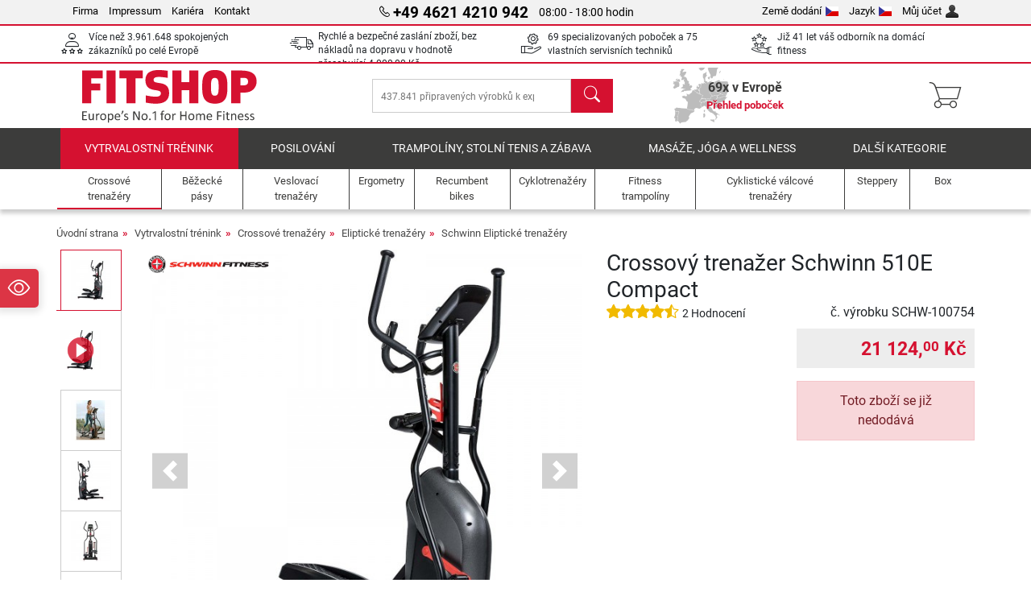

--- FILE ---
content_type: text/html; charset=UTF-8
request_url: https://www.fitshop.cz/crossovy-trenazer-schwinn-510e-compact-schw-100754
body_size: 20101
content:
<!DOCTYPE html>
<html lang="cs">
<head>
  
  <meta charset="utf-8"/>
  <meta name="viewport" content="width=device-width, initial-scale=1"/>
  <meta name="description" content="Zakupte si eliptický trenažer Schwinn 510E Compact výhodně v internetovém obchodě skupiny Fitshop."/>
  <meta name="author" content="Fitshop Group"/>
  <meta name="theme-color" content="#d51130"/>
  <meta name="robots" content="index,follow"/>

  <title>Crossový trenažer Schwinn 510E Compact - Fitshop</title>

  <style media="screen">
    body {font:normal normal 400 1em/1.5 sans-serif;}
    #page {display:flex;flex-direction:column;min-height:100%;}
    main {flex:1;flex-basis:auto;} .svg-icon {width:1em;height:1em;}
    .d-none {display:none!important;} .img-fluid {max-width:100%;height:auto;}
  </style>

  <link rel="preconnect" href="https://www.googletagmanager.com"/>
  <link rel="preconnect" href="https://sbs.adsdefender.com"/>
  <link rel="preconnect" href="https://cdn.adsdefender.com"/>
  <link rel="preload" as="font" href="/assets/fonts/roboto-v30-latin-regular.woff2" type="font/woff2" crossorigin="anonymous"/>
  <link rel="preload" as="font" href="/assets/fonts/roboto-v30-latin-700.woff2" type="font/woff2" crossorigin="anonymous"/>
  <link rel="preload" as="font" href="/assets/fonts/iconfont.woff2" type="font/woff2" crossorigin="anonymous"/>
  
  <link rel="preload" as="image" href="https://resources.fitshop.com/bilder/schwinn/crosstrainer510e/schwinn-crosstrainer-510e-2_1600_250.jpg" fetchpriority="high" imagesrcset="https://resources.fitshop.com/bilder/schwinn/crosstrainer510e/schwinn-crosstrainer-510e-2_1600_250.jpg 250w, https://resources.fitshop.com/bilder/schwinn/crosstrainer510e/schwinn-crosstrainer-510e-2_1600_600.jpg 600w" imagesizes="(min-width: 380px) 600px, 250px"/>

  <link rel="canonical" href="https://www.fitshop.cz/crossovy-trenazer-schwinn-510e-compact-schw-100754"/>
  
  <link rel="stylesheet" href="/assets/css/shop/bootstrap-4.6.2.min.css?v=26.1.21"/>
  <link rel="stylesheet" href="/assets/css/shop/iconfont.min.css?v=26.1.21"/>
  
  
  <link rel="stylesheet" href="/assets/css/shop/structure.min.css?v=26.1.21"/>
  <link rel="stylesheet" href="/assets/css/shop/header.min.css?v=26.1.21"/>
  <link rel="stylesheet" href="/assets/css/shop/product.min.css?v=26.1.21"/>
  <link rel="stylesheet" href="/assets/css/shop/footer.min.css?v=26.1.21"/>
  <link rel="stylesheet" href="/assets/css/shop/cookieconsent-3.1.0.min.css?v=26.1.21"/>
  

  <!--[if lte IE 9]>
    <link rel="stylesheet" href="/assets/css/shop/bootstrap-4.6.0-ie9.min.css?v=26.1.21"/>
    <link rel="stylesheet" href="/assets/css/shop/ie9-fixes.min.css?v=26.1.21"/>
  <![endif]-->

  
  <meta property="og:type" content="website"/>
  <meta property="og:site_name" content="Fitshop"/>
  <meta property="og:title" content="Crossový trenažer Schwinn 510E Compact - Fitshop"/>
  <meta property="og:description" content="Zakupte si eliptický trenažer Schwinn 510E Compact výhodně v internetovém obchodě skupiny Fitshop."/>
  <meta property="og:url" content="https://www.fitshop.cz/crossovy-trenazer-schwinn-510e-compact-schw-100754"/>
  <meta property="og:image" content="https://resources.fitshop.com/bilder/schwinn/crosstrainer510e/schwinn-crosstrainer-510e-2_1600_600.jpg"/>


  <link rel="icon" href="/assets/images/shop/fav/favicon-fitshop.ico" sizes="48x48"/>
  <link rel="icon" href="/assets/images/shop/fav/favicon-fitshop.svg" type="image/svg+xml"/>
  <link rel="apple-touch-icon" href="/assets/images/shop/fav/apple-touch-icon-fitshop.png"/>
  <link rel="manifest" href="/manifest.json"/>

  
  <script>
    window.dataLayer = window.dataLayer || [];
    window.uetq = window.uetq || [];
    function gtag() {
      dataLayer.push(arguments);
    }
    gtag('consent', 'default', {
      ad_storage: 'denied',
      ad_personalization: 'denied',
      ad_user_data: 'denied',
      analytics_storage: 'denied'
    });
    uetq.push('consent', 'default', {
      ad_storage: 'denied'
    });
  </script>
  <!-- Google Tag Manager -->
  <script>/*<![CDATA[*/(function(w,d,s,l,i){w[l]=w[l]||[];w[l].push({'gtm.start':
  new Date().getTime(),event:'gtm.js'});var f=d.getElementsByTagName(s)[0],
  j=d.createElement(s),dl=l!='dataLayer'?'&l='+l:'';j.async=true;j.src=
  'https://www.googletagmanager.com/gtm.js?id='+i+dl;f.parentNode.insertBefore(j,f);
  })(window,document,'script','dataLayer','GTM-523W8RB');/*]]>*/</script>
  <!-- End Google Tag Manager -->


</head>
<body>
  
  <!-- Google Tag Manager (noscript) -->
  <noscript><iframe src="https://www.googletagmanager.com/ns.html?id=GTM-523W8RB" height="0" width="0" style="display:none;visibility:hidden"></iframe></noscript>
  <!-- End Google Tag Manager (noscript) -->

  <div id="page" class="has-skyscraper">
    
  <header id="header">
    
  

    
  <div id="header-top" class="position-relative d-none d-lg-block-header">
    <div id="header-top-content" class="container">
      <div class="d-flex">
        <div class="flex-fill left">
          <ul>
            <li><a href="/intern/intern/sport-tiedje-infos.htm">Firma</a></li>
            <li><a href="/impressum">Impressum</a></li>
            
            <li><a href="/intern/intern/job-karriere.htm">Kariéra</a></li>
            <li><a href="/contact/form">Kontakt</a></li>
          </ul>
        </div>
        <div class="flex-fill position-relative center hotline">
          <a class="hotline-toggle" id="hotline-toggle" href="#">
            <i class="icon-phone"></i>
            <strong>+49 4621 4210 942</strong>
            <span>
               08:00 - 18:00 hodin
            </span>
          </a>
          
  <div class="hotline-popup sidebar-box text-left" id="hotline-popup">
    <div class="sidebar-box-heading m-0 pr-3">
      Telefonická linka pro informace a objednávky
      <i class="popup-close cursor-pointer icon-cross float-right"></i>
    </div>
    <div class="sidebar-box-content mt-0 p-3">
      <p class="mb-0 font-weight-bold">
        <i class="icon-phone"></i>
        <a href="tel:4946214210942">+49 4621 4210 942</a>
      </p>
      <p class="font-weight-bold">
        <i class="icon-mail"></i>
        <a href="mailto:info@fitshop.cz">info@fitshop.cz</a>
      </p>
      <table class="hotline-open">
        <tr class="hotline-open-hours">
          <td class="align-top pr-2">Po - Pá:</td>
          <td>
             08:00 - 18:00 hodin
            
          </td>
        </tr>
      </table>
    </div>
    
  </div>

        </div>
        <div class="flex-fill position-relative right">
          <ul>
            <li><a href="/fitshop-group-v-evrope" title="Změnit zemi dodání">Země dodání<img width="16" height="12" src="/assets/images/shop/country/cz.svg" alt="Země cz" loading="lazy"/></a></li>
            <li class="left">
              <a class="language-toggle" id="language-toggle" href="#" title="Změnit jazyk">Jazyk<img width="16" height="12" src="/assets/images/shop/country/cs.svg" alt="Jazyk cs" loading="lazy"/></a>
              
  <div class="language-switch-box sidebar-box" id="language-switch-box">
    <div class="sidebar-box-heading m-0 pr-3">
      Změnit jazyk
      <i class="popup-close cursor-pointer icon-cross float-right"></i>
    </div>
    <div class="sidebar-box-content mt-0 p-0">
      <form method="post" action="/crossovy-trenazer-schwinn-510e-compact-schw-100754" id="form-language-switch">
        <input type="hidden" value="cs" name="language"/>
        <ul class="list-none row">
          <li data-lang="cs" class="language col-6 p-2 active cursor-pointer">
            <img class="border" width="36" height="24" src="/assets/images/shop/country/cs.svg" alt="Jazyk cs" loading="lazy"/>
            <span>český</span>
          </li><li data-lang="en" class="language col-6 p-2 cursor-pointer">
            <img class="border" width="36" height="24" src="/assets/images/shop/country/en.svg" alt="Jazyk en" loading="lazy"/>
            <span>english</span>
          </li>
        </ul>
      </form>
    </div>
  </div>

            </li>
            <li><a href="/user/register" title="Můj účet">Můj účet<img width="16" height="16" src="/assets/icons/user_silhouette.png" alt="icon silhouette" loading="lazy"/></a></li>
          </ul>
        </div>
      </div>
    </div>
  </div>

    
  <div id="header-trust" class="transition">
    <div id="header-trust-carousel" class="d-lg-none carousel slide" data-ride="carousel" data-interval="3000">
      <ul class="carousel-inner d-flex align-items-center h-100 m-0 px-1 text-center">
        
        <li class="carousel-item active">Více než 3.961.648 spokojených zákazníků po celé Evropě</li>
        <li class="carousel-item"><a class="link-unstyled" href="/dodaci-podminky">Rychlé a bezpečné zaslání zboží, bez nákladů na dopravu v hodnotě přesahující <span class="text-nowrap">4 000,00 Kč</span></a></li>
        
        
        
        
        
        
        <li class="carousel-item">Již 41 let váš odborník na domácí fitness</li>
      </ul>
    </div>

    <div id="header-trust-content" class="container d-none d-lg-block-header">
      <div class="row justify-content-between">
        <div class="col align-self-center trust-icon"><i class="icon-customers"></i> Více než 3.961.648 spokojených zákazníků po celé Evropě
        </div>
        <div class="col align-self-center trust-icon"><i class="icon-delivery"></i><a class="link-unstyled" href="/dodaci-podminky"> Rychlé a bezpečné zaslání zboží, bez nákladů na dopravu v hodnotě přesahující <span class="text-nowrap">4 000,00 Kč</span></a>
        </div>
        
        <div class="col align-self-center trust-icon"><i class="icon-service"></i> 69 specializovaných poboček a  75 vlastních servisních techniků</div>
        
        
        <div class="col align-self-center trust-icon d-none d-xxl-block-header"><i class="icon-products"></i> 437.841 připravených výrobků k expedici</div>
        
        
        <div class="col align-self-center trust-icon"><i class="icon-ratings"></i> Již 41 let váš odborník na domácí fitness</div>
      </div>
    </div>
  </div>

    
  <div id="header-main-content" class="container d-table">
    <div class="d-table-row">
      <div id="header-nav-toggle" class="cell-menu d-table-cell d-lg-none-header py-1 text-center" title="Menu">
        <i class="icon-menu"></i>
      </div>

      <div class="cell-logo d-table-cell align-middle text-left">
        <a href="/" title="Fitshop">
          <img class="transition img-fixed" width="280" height="70" src="/assets/images/shop/header/logo-fitshop-color.svg" alt="Fitshop Logo" loading="lazy"/>
        </a>
      </div>

      <div class="cell-search d-table-cell align-middle text-center">
        <form id="form-search" method="post" action="/article/search">
          <div class="d-flex">
            <div class="search-input flex-grow-1">
              <input class="transition" id="search" type="text" name="search" autocomplete="off" placeholder="437.841 připravených výrobků k expedici"/>
              <label class="sr-only" for="search">Hledat</label>
              <button class="d-none transition" id="search-clear-button" type="button" title="smazat">
                <i class="icon-cross"></i>
              </button>
            </div>
            <button class="transition" id="search-button" type="submit" title="Hledat">
              <i class="icon-search d-none d-lg-inline"></i>
              <i class="icon-caret-right d-lg-none"></i>
            </button>
          </div>
          <div id="search-suggestions" class="proposed-results"></div>
        </form>
      </div>

      <div class="cell-stores stores-cz d-none d-lg-table-cell-header text-center">
        <a href="/prehled-pobocek" title="Přehled poboček">
          
          <strong>
            <span class="stores-count">69x v Evropě</span>
            <span class="stores-finder">Přehled poboček</span>
          </strong>
        </a>
      </div>

      <div class="cell-cart d-table-cell align-middle text-right">
        <a class="btn btn-link px-1 position-relative d-none d-xs-inline-block d-lg-none-header" href="/prehled-pobocek" title="Přehled poboček">
          <i class="icon-marker"></i>
          <span class="store-count">69x</span>
        </a>
        <a class="btn btn-link px-1 d-lg-none-header" id="header-search" href="#" title="Hledat">
          <i class="icon-search"></i>
        </a>
        <a class="btn btn-link pl-1 pr-3 position-relative" id="header-cart" href="/shopcart/show" title="Nákupní košík">
          <i class="icon-basket"></i>
          
        </a>
        
      </div>
    </div>
  </div>

    
  <nav id="header-nav" class="container d-none d-lg-block-header">
    <div id="header-nav-main" class="d-none d-lg-block-header transition">
      <div class="container">
        <div class="row">
          <ul class="col-12">
            <li class="active">
              <a class="transition" href="/vytrvalostni-trenink" title="Vytrvalostní trénink">Vytrvalostní trénink</a>
            </li><li>
              <a class="transition" href="/posilovani" title="Posilování">Posilování</a>
            </li><li>
              <a class="transition" href="/trampoliny-stolni-tenis-a-zabava" title="Trampolíny, stolní tenis a zábava">Trampolíny, stolní tenis a zábava</a>
            </li><li>
              <a class="transition" href="/masaze-joga-a-wellness" title="Masáže, jóga a wellness">Masáže, jóga a wellness</a>
            </li><li>
              <a class="transition" href="/specials/misc" title="Další kategorie">Další kategorie</a>
            </li>
          </ul>
        </div>
      </div>
    </div>

    <div id="header-nav-sub" class="container">
      <div class="row">
        <ul class="main-nav d-lg-none-header">
          <li><a class="nav-icon" href="/"><i class="icon-home"></i><span class="sr-only">Úvodní strana</span></a></li>
          <li class="active"><a class="nav-icon" href="#"><i class="icon-categories"></i><span class="sr-only">Kategorie</span></a></li>
          <li><a class="nav-icon" href="/dodaci-podminky"><i class="icon-shipping"></i><span class="sr-only">náklady na dopravu</span></a></li>
          <li><a class="nav-icon" href="/prehled-pobocek"><i class="icon-marker"></i><span class="sr-only">Pobočky</span></a></li>
          <li><a class="nav-icon" href="/intern/intern/sport-tiedje-infos.htm"><i class="icon-company"></i><span class="sr-only">Firma</span></a></li>
          <li><a class="nav-icon" href="/contact/form"><i class="icon-contact"></i><span class="sr-only">Kontakt</span></a></li>
          <li><a class="nav-icon" href="/user/register"><i class="icon-account"></i><span class="sr-only">Přihlášení</span></a></li>
          <li><a class="nav-icon" href="#" id="nav-language-toggle"><i class="icon-language"></i><span class="sr-only">Změnit jazyk</span></a></li>
        </ul>
        <div class="sub-nav d-table-cell d-lg-none-header position-relative">
          <ul>
            <li>
              
                <a class="nav-main-link open" href="/vytrvalostni-trenink"><span>Vytrvalostní trénink</span></a>
                <ul class="active">
                  <li class="active"><a class="nav-link" href="/crossove-trenazery" title="Crossové trenažéry ">Crossové trenažéry </a>
                  </li><li><a class="nav-link" href="/bezecke-pasy" title="Běžecké pásy">Běžecké pásy</a>
                  </li><li><a class="nav-link" href="/veslovaci-trenazery" title="Veslovací trenažéry">Veslovací trenažéry</a>
                  </li><li><a class="nav-link" href="/ergometry" title="Ergometry">Ergometry</a>
                  </li><li><a class="nav-link" href="/recumbent-bikes" title="Recumbent bikes">Recumbent bikes</a>
                  </li><li><a class="nav-link" href="/cyklotrenazery" title="Cyklotrenažéry">Cyklotrenažéry</a>
                  </li><li><a class="nav-link" href="/smartbikes" title="Smartbikes">Smartbikes</a>
                  </li><li><a class="nav-link" href="/fitness-trampoliny" title="Fitness trampolíny">Fitness trampolíny</a>
                  </li><li><a class="nav-link" href="/cyklisticke-valcove-trenazery" title="Cyklistické válcové trenažéry">Cyklistické válcové trenažéry</a>
                  </li><li><a class="nav-link" href="/steppery" title="Steppery">Steppery</a>
                  </li><li><a class="nav-link" href="/box" title="Box">Box</a>
                  </li><li><a class="nav-link" href="/nordic-walking" title="Nordic Walking">Nordic Walking</a>
                  </li><li><a class="nav-link" href="/sportovni-hodinky" title="Sportovní hodinky">Sportovní hodinky</a>
                  </li>
                </ul>
              
            </li><li>
              
                <a class="nav-main-link closed" href="/posilovani"><span>Posilování</span></a>
                <ul class="d-none">
                  <li><a class="nav-link" href="/posilovaci-veze" title="Posilovací věže">Posilovací věže</a>
                  </li><li><a class="nav-link" href="/posilovaci-lavice" title="Posilovací lavice">Posilovací lavice</a>
                  </li><li><a class="nav-link" href="/stojany-pod-velkou-cinku" title="Stojany pod velkou činku">Stojany pod velkou činku</a>
                  </li><li><a class="nav-link" href="/cinky" title="Činky ">Činky </a>
                  </li><li><a class="nav-link" href="/cinkove-kotouce-zavazi" title="Činkové kotouče &amp; závaží">Činkové kotouče & závaží</a>
                  </li><li><a class="nav-link" href="/hridele" title="Hřídele">Hřídele</a>
                  </li><li><a class="nav-link" href="/funkcni-trenink" title="Funkční trénink">Funkční trénink</a>
                  </li><li><a class="nav-link" href="/posilovace-brisnich-svalu-a-zad" title="Posilovače břišních svalů a zad">Posilovače břišních svalů a zad</a>
                  </li><li><a class="nav-link" href="/elektricka-stimulace-svalu-ems-trenink" title="Elektrická stimulace svalů / EMS trénink">Elektrická stimulace svalů / EMS trénink</a>
                  </li><li><a class="nav-link" href="/vibracni-posilovaci-stroje" title="Vibrační posilovací stroje">Vibrační posilovací stroje</a>
                  </li><li><a class="nav-link" href="/posilovaci-stroje-pro-komercni-ucely" title="Posilovací stroje pro komerční účely ">Posilovací stroje pro komerční účely </a>
                  </li><li><a class="nav-link" href="/hrazdy" title="Hrazdy">Hrazdy</a>
                  </li><li><a class="nav-link" href="/prislusenstvi-k-posilovacimu-treninku" title="Příslušenství k posilovacímu tréninku">Příslušenství k posilovacímu tréninku</a>
                  </li><li><a class="nav-link" href="/prislusenstvi-silovy-trenink" title="Příslušenství silový trénink">Příslušenství silový trénink</a>
                  </li>
                </ul>
              
            </li><li>
              
                <a class="nav-main-link closed" href="/trampoliny-stolni-tenis-a-zabava"><span>Trampolíny, stolní tenis a zábava</span></a>
                <ul class="d-none">
                  <li><a class="nav-link" href="/stolni-tenis" title="Stolní tenis">Stolní tenis</a>
                  </li><li><a class="nav-link" href="/trampoliny" title="Trampolíny">Trampolíny</a>
                  </li><li><a class="nav-link" href="/slackline" title="Slackline">Slackline</a>
                  </li><li><a class="nav-link" href="/detska-kola-a-ostatni" title="Dětská kola a ostatní">Dětská kola a ostatní</a>
                  </li><li><a class="nav-link" href="/gokarts-a-ctyrkolky" title="Gokarts a čtyřkolky">Gokarts a čtyřkolky</a>
                  </li><li><a class="nav-link" href="/venkovni-zabava" title="Venkovní zábava">Venkovní zábava</a>
                  </li><li><a class="nav-link" href="/fotbalove-brany-a-ostatni" title="Fotbalové brány a ostatní">Fotbalové brány a ostatní</a>
                  </li><li><a class="nav-link" href="/pools-accessories" title="Pools &amp; Accessories">Pools & Accessories</a>
                  </li><li><a class="nav-link" href="/football-tables" title="Football Tables">Football Tables</a>
                  </li><li><a class="nav-link" href="/basketbal" title="Basketbal">Basketbal</a>
                  </li><li><a class="nav-link" href="/produkty-vhodne-do-interieru" title="Produkty vhodné do interiérů">Produkty vhodné do interiérů</a>
                  </li><li><a class="nav-link" href="/airtrack" title="Airtrack">Airtrack</a>
                  </li><li><a class="nav-link" href="/darts-dartboards" title="Darts &amp; Dartboards">Darts & Dartboards</a>
                  </li><li><a class="nav-link" href="/pickleball-equipment" title="Pickleball Equipment">Pickleball Equipment</a>
                  </li>
                </ul>
              
            </li><li>
              
                <a class="nav-main-link closed" href="/masaze-joga-a-wellness"><span>Masáže, jóga a wellness</span></a>
                <ul class="d-none">
                  <li><a class="nav-link" href="/elektricka-stimulace-svalu-ems-trenink" title="Elektrická stimulace svalů / EMS trénink">Elektrická stimulace svalů / EMS trénink</a>
                  </li><li><a class="nav-link" href="/vibracni-posilovaci-stroje" title="Vibrační posilovací stroje">Vibrační posilovací stroje</a>
                  </li><li><a class="nav-link" href="/masazni-kreslo" title="Masážní křeslo">Masážní křeslo</a>
                  </li><li><a class="nav-link" href="/masazni-pomucky" title="Masážní pomůcky">Masážní pomůcky</a>
                  </li><li><a class="nav-link" href="/podlozky-pro-jogu-a-cviceni" title="Podložky pro jógu a cvičení">Podložky pro jógu a cvičení</a>
                  </li><li><a class="nav-link" href="/balancni-trenink-a-koordinace" title="Balanční trénink a koordinace">Balanční trénink a koordinace</a>
                  </li><li><a class="nav-link" href="/masazni-valce-a-trenink-fascii" title="Masážní válce a trénink fascií">Masážní válce a trénink fascií</a>
                  </li><li><a class="nav-link" href="/vahy" title="Váhy ">Váhy </a>
                  </li><li><a class="nav-link" href="/lecba-svetlem" title="Léčba světlem">Léčba světlem</a>
                  </li><li><a class="nav-link" href="/recovery-and-regeneration" title="Recovery and Regeneration">Recovery and Regeneration</a>
                  </li>
                </ul>
              
            </li><li>
              
                <a class="nav-main-link closed" href="/specials/misc"><span>Další kategorie</span></a>
                
              
            </li>
          </ul>
          <form class="position-absolute bg-white" id="nav-language" method="post" action="/crossovy-trenazer-schwinn-510e-compact-schw-100754">
            <div class="p-2 font-weight-bold">Změnit jazyk</div>
            <ul class="nav-language">
              <li class="active">
                <button class="btn btn-link d-block" type="submit" name="language" value="cs">
                  <img class="border" width="36" height="24" src="/assets/images/shop/country/cs.svg" alt="Jazyk cs" loading="lazy"/>
                  <span class="pl-2">český</span>
                </button>
              </li><li>
                <button class="btn btn-link d-block" type="submit" name="language" value="en">
                  <img class="border" width="36" height="24" src="/assets/images/shop/country/en.svg" alt="Jazyk en" loading="lazy"/>
                  <span class="pl-2">english</span>
                </button>
              </li>
            </ul>
          </form>
        </div>
        <ul class="sub-nav col-lg d-none d-lg-flex-header">
          <li class="active"><a class="nav-icon" href="/crossove-trenazery" title="Crossové trenažéry "><div>
              <img width="45" height="45" src="/assets/images/shop/header/nav/crosstrainer.svg" alt="Icon Crossové trenažéry " loading="lazy"/>
              <span>Crossové trenažéry </span></div></a>
          </li><li><a class="nav-icon" href="/bezecke-pasy" title="Běžecké pásy"><div>
              <img width="45" height="45" src="/assets/images/shop/header/nav/laufbaender.svg" alt="Icon Běžecké pásy" loading="lazy"/>
              <span>Běžecké pásy</span></div></a>
          </li><li><a class="nav-icon" href="/veslovaci-trenazery" title="Veslovací trenažéry"><div>
              <img width="45" height="45" src="/assets/images/shop/header/nav/rudergeraete.svg" alt="Icon Veslovací trenažéry" loading="lazy"/>
              <span>Veslovací trenažéry</span></div></a>
          </li><li><a class="nav-icon" href="/ergometry" title="Ergometry"><div>
              <img width="45" height="45" src="/assets/images/shop/header/nav/ergometer.svg" alt="Icon Ergometry" loading="lazy"/>
              <span>Ergometry</span></div></a>
          </li><li><a class="nav-icon" href="/recumbent-bikes" title="Recumbent bikes"><div>
              <img width="45" height="45" src="/assets/images/shop/header/nav/liegeergometer.svg" alt="Icon Recumbent bikes" loading="lazy"/>
              <span>Recumbent bikes</span></div></a>
          </li><li><a class="nav-icon" href="/cyklotrenazery" title="Cyklotrenažéry"><div>
              <img width="45" height="45" src="/assets/images/shop/header/nav/indoorcycles.svg" alt="Icon Cyklotrenažéry" loading="lazy"/>
              <span>Cyklotrenažéry</span></div></a>
          </li><li><a class="nav-icon" href="/fitness-trampoliny" title="Fitness trampolíny"><div>
              <img width="45" height="45" src="/assets/images/shop/header/nav/minitrampoline.svg" alt="Icon Fitness trampolíny" loading="lazy"/>
              <span>Fitness trampolíny</span></div></a>
          </li><li><a class="nav-icon" href="/cyklisticke-valcove-trenazery" title="Cyklistické válcové trenažéry"><div>
              <img width="45" height="45" src="/assets/images/shop/header/nav/rollentrainer.svg" alt="Icon Cyklistické válcové trenažéry" loading="lazy"/>
              <span>Cyklistické válcové trenažéry</span></div></a>
          </li><li><a class="nav-icon" href="/steppery" title="Steppery"><div>
              <img width="45" height="45" src="/assets/images/shop/header/nav/stepper.svg" alt="Icon Steppery" loading="lazy"/>
              <span>Steppery</span></div></a>
          </li><li><a class="nav-icon" href="/box" title="Box"><div>
              <img width="45" height="45" src="/assets/images/shop/header/nav/boxsport.svg" alt="Icon Box" loading="lazy"/>
              <span>Box</span></div></a>
          </li>
        </ul>
      </div>
    </div>
  </nav>

  </header>


    <main id="content">
      <div id="content-main" class="container">
        <div id="content-wrapper">
          
  
  
    <ul class="breadcrumbs d-inline-block">
      <li class="d-none d-md-inline-block">
        <a href="/" title="Úvodní strana">Úvodní strana</a>
      </li><li class="d-none d-md-inline-block">
        <a href="/vytrvalostni-trenink" title="Vytrvalostní trénink">Vytrvalostní trénink</a>
      </li><li class="d-none d-md-inline-block">
        <a href="/crossove-trenazery" title="Crossové trenažéry ">Crossové trenažéry </a>
      </li><li class="d-none d-md-inline-block">
        <a href="/elipticke-trenazery" title="Eliptické trenažéry">Eliptické trenažéry</a>
      </li><li>
        <a href="/schwinn-elipticke-trenazery" title="Schwinn Eliptické trenažéry">Schwinn Eliptické trenažéry</a>
      </li>
    </ul>
    
    <script type="application/ld+json">{"@context":"https://schema.org","@type":"BreadcrumbList","itemListElement":[{"@type":"ListItem","position":1,"name":"Vytrvalostní trénink","item":"https://www.fitshop.cz/vytrvalostni-trenink"},{"@type":"ListItem","position":2,"name":"Crossové trenažéry ","item":"https://www.fitshop.cz/crossove-trenazery"},{"@type":"ListItem","position":3,"name":"Eliptické trenažéry","item":"https://www.fitshop.cz/elipticke-trenazery"},{"@type":"ListItem","position":4,"name":"Schwinn Eliptické trenažéry","item":"https://www.fitshop.cz/schwinn-elipticke-trenazery"}]}</script>
  

  
  
  


  
  <script>const jsonProductStrings = {"priceString":"nyní","priceOriginalString":"dosud","priceOldString":"dosud","priceOld30String":"nejnižší cena posledních 30ti dní","priceOld30StringDiscount":"za posledních 30 dní nejlepší cena","priceRrpString":"DMOC","pricePromoString":"Dnes","save":"ušetříte","shipping":"náklady na dopravu","forwarderInfo":"Dodání zboží na zadanou adresu.","voucherCode":"Kód poukázky","voucherDateEnd":"platí do {DATUM}","priceFrom":"od"}</script>
  <script>const jsonProductInfo = []</script>

  <div class="product-detail">
    
    

    <div class="row mb-4">
      <div class="col-lg-7">
        
  <div id="product-images-slider" class="carousel slide" data-ride="carousel" data-interval="0">
    <div class="row">
      <div class="col-xl-2 order-2 order-xl-1">
        <ol class="thumbnails carousel-indicators mt-1 mt-xl-0">
          
            
            <li data-target="#product-images-slider" data-slide-to="0" class="image-thumb active">
              <span class="img-v-mid"><img class="lazyload mini" width="75" height="75" data-src="https://resources.fitshop.com/bilder/schwinn/crosstrainer510e/schwinn-crosstrainer-510e-2_1600_75.jpg" src="https://resources.fitshop.com/bilder/_placeholder/placeholder.svg" alt="Crossový trenažer Schwinn 510E Compact Obrázek výrobku"/>
              </span>
              
            </li>
            
  
    <li data-target="#product-images-slider" data-slide-to="1" class="video-thumb">
      <span class="img-v-mid"><img class="lazyload mini" width="75" height="75" data-src="https://resources.fitshop.com/bilder/schwinn/crosstrainer510e/schwinn-crosstrainer-510e-2_1600_75.jpg" src="https://resources.fitshop.com/bilder/_placeholder/placeholder.svg" alt="product video thumbnail"/></span>
    </li>
  

            <li data-target="#product-images-slider" data-slide-to="2" class="image-thumb">
              <span class="img-v-mid"><img class="lazyload mini" width="75" height="75" data-src="https://resources.fitshop.com/bilder/schwinn/crosstrainer510e/schwinn-crosstrainer-510e-image_75.jpg" src="https://resources.fitshop.com/bilder/_placeholder/placeholder.svg" alt="Crossový trenažer Schwinn 510E Compact Obrázek výrobku"/>
              </span>
              
            </li>
            
            <li data-target="#product-images-slider" data-slide-to="3" class="image-thumb">
              <span class="img-v-mid"><img class="lazyload mini" width="75" height="75" data-src="https://resources.fitshop.com/bilder/schwinn/crosstrainer510e/schwinn-crosstrainer-510e-seitlich-1_75.jpg" src="https://resources.fitshop.com/bilder/_placeholder/placeholder.svg" alt="Crossový trenažer Schwinn 510E Compact Obrázek výrobku"/>
              </span>
              
            </li>
            
            <li data-target="#product-images-slider" data-slide-to="4" class="image-thumb">
              <span class="img-v-mid"><img class="lazyload mini" width="75" height="75" data-src="https://resources.fitshop.com/bilder/schwinn/crosstrainer510e/schwinn-crosstrainer-510e-3_75.jpg" src="https://resources.fitshop.com/bilder/_placeholder/placeholder.svg" alt="Crossový trenažer Schwinn 510E Compact Obrázek výrobku"/>
              </span>
              
            </li>
            
            <li data-target="#product-images-slider" data-slide-to="5" class="image-thumb">
              <span class="img-v-mid"><img class="lazyload mini" width="75" height="75" data-src="https://resources.fitshop.com/bilder/schwinn/crosstrainer510e/schwinn-crosstrainer-510e-seitlich_75.jpg" src="https://resources.fitshop.com/bilder/_placeholder/placeholder.svg" alt="Crossový trenažer Schwinn 510E Compact Obrázek výrobku"/>
              </span>
              
            </li>
            
            <li data-target="#product-images-slider" data-slide-to="6" class="image-thumb">
              <span class="img-v-mid"><img class="lazyload mini" width="75" height="75" data-src="https://resources.fitshop.com/bilder/schwinn/crosstrainer510e/schwinn-crosstrainer-510e-griffe_75.jpg" src="https://resources.fitshop.com/bilder/_placeholder/placeholder.svg" alt="Crossový trenažer Schwinn 510E Compact Obrázek výrobku"/>
              </span>
              
            </li>
            
            <li data-target="#product-images-slider" data-slide-to="7" class="image-thumb">
              <span class="img-v-mid"><img class="lazyload mini" width="75" height="75" data-src="https://resources.fitshop.com/bilder/schwinn/crosstrainer510e/schwinn-crosstrainer-510e-pedale_75.jpg" src="https://resources.fitshop.com/bilder/_placeholder/placeholder.svg" alt="Crossový trenažer Schwinn 510E Compact Obrázek výrobku"/>
              </span>
              
            </li>
        </ol>
      </div>

      <div class="col-xl-10 order-1 order-xl-2">
        <div class="carousel-inner text-center">
          
            
            
            <div class="carousel-item active">
              <a class="image-click lightbox lightbox-gallery-product" href="https://resources.fitshop.com/bilder/schwinn/crosstrainer510e/schwinn-crosstrainer-510e-2_1600_1600.jpg">
                <span class="img-v-mid"><img width="600" height="600" src="https://resources.fitshop.com/bilder/schwinn/crosstrainer510e/schwinn-crosstrainer-510e-2_1600_250.jpg" alt="Crossový trenažer Schwinn 510E Compact Obrázek výrobku" loading="eager" class="img-fluid" srcset="https://resources.fitshop.com/bilder/schwinn/crosstrainer510e/schwinn-crosstrainer-510e-2_1600_250.jpg 250w, https://resources.fitshop.com/bilder/schwinn/crosstrainer510e/schwinn-crosstrainer-510e-2_1600_600.jpg 600w" sizes="(min-width: 380px) 600px, 250px"/></span>
              </a>
            </div>
          
            
  
    <div class="carousel-item">
      <div class="video-click" id="product-video-1">
        <a class="modal-video cursor-pointer" title="Přehrát video" data-src="/schwinn/Schwinn_510E_GER_bearbeitet.mp4" data-lang="" data-type="product" data-ref="SCHW-100754">
          <span class="video-link text-center"><img class="video-player-overlay" width="75" height="75" src="/assets/images/shop/video-overlay.png" alt="category video overlay" loading="lazy"/></span>
          
          <img class="lazyload img-fluid" width="600" height="600" data-src="https://resources.fitshop.com/bilder/schwinn/crosstrainer510e/schwinn-crosstrainer-510e-2_1600_600.jpg" src="https://resources.fitshop.com/bilder/_placeholder/placeholder.svg" alt="product video thumbnail" loading="lazy"/>
        </a>
      </div>
    </div>
  

            
            <div class="carousel-item">
              <a class="image-click lightbox lightbox-gallery-product" href="https://resources.fitshop.com/bilder/schwinn/crosstrainer510e/schwinn-crosstrainer-510e-image_1600.jpg">
                <span class="img-v-mid"><img width="600" height="600" src="https://resources.fitshop.com/bilder/_placeholder/placeholder.svg" alt="Crossový trenažer Schwinn 510E Compact Obrázek výrobku" class="lazyload img-fluid" data-src="https://resources.fitshop.com/bilder/schwinn/crosstrainer510e/schwinn-crosstrainer-510e-image_250.jpg" data-srcset="https://resources.fitshop.com/bilder/schwinn/crosstrainer510e/schwinn-crosstrainer-510e-image_250.jpg 250w, https://resources.fitshop.com/bilder/schwinn/crosstrainer510e/schwinn-crosstrainer-510e-image_600.jpg 600w" data-sizes="(min-width: 380px) 600px, 250px"/></span>
              </a>
            </div>
          
            
            
            <div class="carousel-item">
              <a class="image-click lightbox lightbox-gallery-product" href="https://resources.fitshop.com/bilder/schwinn/crosstrainer510e/schwinn-crosstrainer-510e-seitlich-1_1600.jpg">
                <span class="img-v-mid"><img width="600" height="600" src="https://resources.fitshop.com/bilder/_placeholder/placeholder.svg" alt="Crossový trenažer Schwinn 510E Compact Obrázek výrobku" class="lazyload img-fluid" data-src="https://resources.fitshop.com/bilder/schwinn/crosstrainer510e/schwinn-crosstrainer-510e-seitlich-1_250.jpg" data-srcset="https://resources.fitshop.com/bilder/schwinn/crosstrainer510e/schwinn-crosstrainer-510e-seitlich-1_250.jpg 250w, https://resources.fitshop.com/bilder/schwinn/crosstrainer510e/schwinn-crosstrainer-510e-seitlich-1_600.jpg 600w" data-sizes="(min-width: 380px) 600px, 250px"/></span>
              </a>
            </div>
          
            
            
            <div class="carousel-item">
              <a class="image-click lightbox lightbox-gallery-product" href="https://resources.fitshop.com/bilder/schwinn/crosstrainer510e/schwinn-crosstrainer-510e-3_1600.jpg">
                <span class="img-v-mid"><img width="600" height="600" src="https://resources.fitshop.com/bilder/_placeholder/placeholder.svg" alt="Crossový trenažer Schwinn 510E Compact Obrázek výrobku" class="lazyload img-fluid" data-src="https://resources.fitshop.com/bilder/schwinn/crosstrainer510e/schwinn-crosstrainer-510e-3_250.jpg" data-srcset="https://resources.fitshop.com/bilder/schwinn/crosstrainer510e/schwinn-crosstrainer-510e-3_250.jpg 250w, https://resources.fitshop.com/bilder/schwinn/crosstrainer510e/schwinn-crosstrainer-510e-3_600.jpg 600w" data-sizes="(min-width: 380px) 600px, 250px"/></span>
              </a>
            </div>
          
            
            
            <div class="carousel-item">
              <a class="image-click lightbox lightbox-gallery-product" href="https://resources.fitshop.com/bilder/schwinn/crosstrainer510e/schwinn-crosstrainer-510e-seitlich_1600.jpg">
                <span class="img-v-mid"><img width="600" height="600" src="https://resources.fitshop.com/bilder/_placeholder/placeholder.svg" alt="Crossový trenažer Schwinn 510E Compact Obrázek výrobku" class="lazyload img-fluid" data-src="https://resources.fitshop.com/bilder/schwinn/crosstrainer510e/schwinn-crosstrainer-510e-seitlich_250.jpg" data-srcset="https://resources.fitshop.com/bilder/schwinn/crosstrainer510e/schwinn-crosstrainer-510e-seitlich_250.jpg 250w, https://resources.fitshop.com/bilder/schwinn/crosstrainer510e/schwinn-crosstrainer-510e-seitlich_600.jpg 600w" data-sizes="(min-width: 380px) 600px, 250px"/></span>
              </a>
            </div>
          
            
            
            <div class="carousel-item">
              <a class="image-click lightbox lightbox-gallery-product" href="https://resources.fitshop.com/bilder/schwinn/crosstrainer510e/schwinn-crosstrainer-510e-griffe_1600.jpg">
                <span class="img-v-mid"><img width="600" height="600" src="https://resources.fitshop.com/bilder/_placeholder/placeholder.svg" alt="Crossový trenažer Schwinn 510E Compact Obrázek výrobku" class="lazyload img-fluid" data-src="https://resources.fitshop.com/bilder/schwinn/crosstrainer510e/schwinn-crosstrainer-510e-griffe_250.jpg" data-srcset="https://resources.fitshop.com/bilder/schwinn/crosstrainer510e/schwinn-crosstrainer-510e-griffe_250.jpg 250w, https://resources.fitshop.com/bilder/schwinn/crosstrainer510e/schwinn-crosstrainer-510e-griffe_600.jpg 600w" data-sizes="(min-width: 380px) 600px, 250px"/></span>
              </a>
            </div>
          
            
            
            <div class="carousel-item">
              <a class="image-click lightbox lightbox-gallery-product" href="https://resources.fitshop.com/bilder/schwinn/crosstrainer510e/schwinn-crosstrainer-510e-pedale_1600.jpg">
                <span class="img-v-mid"><img width="600" height="600" src="https://resources.fitshop.com/bilder/_placeholder/placeholder.svg" alt="Crossový trenažer Schwinn 510E Compact Obrázek výrobku" class="lazyload img-fluid" data-src="https://resources.fitshop.com/bilder/schwinn/crosstrainer510e/schwinn-crosstrainer-510e-pedale_250.jpg" data-srcset="https://resources.fitshop.com/bilder/schwinn/crosstrainer510e/schwinn-crosstrainer-510e-pedale_250.jpg 250w, https://resources.fitshop.com/bilder/schwinn/crosstrainer510e/schwinn-crosstrainer-510e-pedale_600.jpg 600w" data-sizes="(min-width: 380px) 600px, 250px"/></span>
              </a>
            </div>
          
          
        </div>
        
          <a class="carousel-control-prev" href="#product-images-slider" role="button" data-slide="prev">
            <span class="carousel-control-prev-icon" aria-hidden="true"></span>
            <span class="sr-only">Previous</span>
          </a>
          <a class="carousel-control-next" href="#product-images-slider" role="button" data-slide="next">
            <span class="carousel-control-next-icon" aria-hidden="true"></span>
            <span class="sr-only">Next</span>
          </a>
        

        
  <span class="product-brand">
    
      <img src="https://resources.fitshop.com/bilder/schwinn/schwinn_t.png" alt="Schwinn Logo" loading="lazy" width="250" height="37"/>
    
  </span>

      </div>

      
    </div>
  </div>

      </div>
      <div class="col-lg-5">
        <div class="mt-3 mt-lg-0">
          <h1 class="m-0">Crossový trenažer Schwinn 510E Compact</h1>
          
          
        </div>
        
  <div class="mt-3 mt-md-0" id="product-cta-box">
    <div class="row no-gutters mb-2">
      <div class="col">
        
  <div>
    <a href="#reviews" class="product-rating link-unstyled" title="Hodnocení zákazníků">
      <i class="icon-star">
        <i class="icon-star-fill"></i>
      </i><i class="icon-star">
        <i class="icon-star-fill"></i>
      </i><i class="icon-star">
        <i class="icon-star-fill"></i>
      </i><i class="icon-star">
        <i class="icon-star-fill"></i>
      </i><i class="icon-star">
        <i class="icon-star-fill" style="width:50%"></i>
      </i>
      <span class="product-rating-reviews">2 Hodnocení</span>
    </a>
  </div>

      </div>
      <div class="col">
        
  <div class="text-right">
    
    č. výrobku <span class="d-inline-block">SCHW-100754</span>
  </div>

      </div>
      
  

    </div>
    <form class="row no-gutters mb-2" id="shopcart" name="shopcart" method="post" action="/shopcart/simple">
      <div class="col-12 col-md-6 col-lg-12 col-xl-6">
        
        
  

        
      </div>
      <div class="col-12 col-md-6 col-lg-12 col-xl-6 pl-md-2 pl-lg-0 pl-xl-2">
        
  <div class="product-price-wrapper my-2 mt-md-0">
    <div class="product-price-box">
      
      
  

      <div class="row no-gutters text-right">
        <div class="col align-self-end">
          <div class="product-price-box-padding">
            <div class="product-price rrp hide" id="product-price-rrp">
              <span class="cursor-help" title="Doporučená cena výrobce" data-toggle="tooltip" data-delay="500">DMOC</span>
              
              <span class="text-nowrap font-weight-bold"></span>
            </div>

            <div class="product-price old hide" id="product-price-old">
              dosud
              
              <span class="text-nowrap font-weight-bold"></span>
            </div>

            <div class="product-price old hide" id="product-price-original">
              dosud
              
              <span class="text-nowrap font-weight-bold">21 124,<sup>00</sup> Kč</span>
            </div>

            <div class="product-price now font-weight-bold" id="product-price-now">
              
              
              
              <span class="text-nowrap">21 124,<sup>00</sup> Kč</span>
            </div>
            
            
  

          </div>
        </div>
      </div>
      <div class="bg-white text-right">
        <div class="product-price discount show" id="product-price-discount">
          
        </div>
        <div class="product-price old30 hide pt-1 pr-1 pb-2" id="product-price-old30">
          
          nejnižší cena posledních 30ti dní
          
          <span class="text-nowrap">15 836,<sup>00</sup> Kč</span>
        </div>
      </div>
    </div>
  </div>

        
        
  <div class="product-addtocart mt-3">
    <div class="alert alert-danger rounded-0 text-center">Toto zboží se již nedodává</div>
    
  </div>

      </div>
    </form>
    
    
  

    
  

  </div>

      </div>
    </div>

    
  


    <div class="row mb-4">
      <div class="col-lg-9 pt-2 position-relative">
        
        <div class="row no-gutters">
          <div class="col-xl-3 position-relative">
            
  <div id="product-sticky-menu">
    <ul class="list-unstyled mb-0">
      <li class="active"><a href="#product-details">detaily výrobku</a></li>
      <li><a href="#product-description">popis</a></li>
      
      <li><a href="#product-warranty">Záruční podmínky</a></li>
      <li><a href="#product-reviews">Test a hodnocení</a></li>
      
      
      
      <li><a href="#product-safety">Bezpečnost produktu</a></li>
    </ul>
  </div>

          </div>
          <div class="col-xl-9" id="product-content">
            
  
  <div class="mb-5" id="product-details">
    <div class="anchor-target" id="details"></div>
    <div class="mb-2 d-flex">
      <h2 class="sticky-menu-topic flex-grow-1">detaily výrobku: Crossový trenažer Schwinn 510E Compact</h2>
      
    </div>

    
  <div class="product-video position-relative float-md-right ml-md-3 mb-3">
    <div class="font-weight-bold text-uppercase">Video</div>
    <div class="row product-video-wrapper">
      
        <div class="col-12 mb-1">
          
            <div class="video-preview">
              <img class="img-fluid" width="180" height="180" src="https://resources.fitshop.com/bilder/schwinn/crosstrainer510e/schwinn-crosstrainer-510e-2_1600_250.jpg" alt="video preview" loading="lazy"/>
            </div>
            
            <a class="modal-video cursor-pointer" title="Přehrát video" data-src="/schwinn/Schwinn_510E_GER_bearbeitet.mp4" data-lang="" data-type="product" data-ref="SCHW-100754">
              <span class="video-link text-center"><img class="video-player-overlay" width="75" height="75" src="/assets/images/shop/video-overlay.png" alt="category video overlay" loading="lazy"/></span>
            </a>
            
          
        </div>
      
    </div>
  </div>

    <ul>
      
      <li class="fact-style-default">
        kompaktní a robustní eliptický trenažer
      </li><li class="fact-style-default">
        challenge trénink, programy řízené podle tepové frekvence, intervalové programy, funkce rychlého startu (quick start)
      </li><li class="fact-style-default">
        kompatibilní s aplikací Explore the World (bezplatná interaktivní tréninková aplikace s 19 místy a 27 trasami)
      </li><li class="fact-style-default">
        výšková kompenzace nerovností podlahy
      </li>
      
      
      
  
  
    <li><strong>technické údaje:</strong>
      <ul>
        
        
        <li>brzdný systém: magnetická brzda s možností elektronického nastavení</li>

        

        

        <li>
          setrvačná hmotnost podle výrobce: 4.5 kg
        </li>
        

        

        <li>
          délka kroku:
          
          
          45.7
          cm
        </li>

        
        <li>šířka kroku: 12 cm</li>

        <li>kloubní spoje s kuličkovými ložisky</li>

        
      </ul>
    </li>

    <li><strong>tréninkový počítač:</strong>
      <ul>
        <li><span>stupně zátěže</span>: 16</li>

        <li>displej:
          <span>čas,</span>
          <span>trasa,</span>
          <span>Rychlost,</span>
          <span>W,</span>
          <span><span>otáčky/min.</span>,</span>
          <span>kalorie,</span>
          <span>tep</span>
        </li>

        <li>zobrazení tréninkových profilů na LCD</li>
        
        
        
        

        <li>tréninkové programy celkem: 13<span>, z toho</span> <span>definované uživatelem: 1, </span><span>řízené pulsem: 1</span></li>

        
      </ul>
    </li>

    <li><strong>vybavení:</strong>
      <ul>
        <li>měření tepové frekvence:
          <span>dlaňové snímače tepu</span>
          
          
          <span>+ <a href="https://www.fitshop.cz/crossovy-trenazer-schwinn-510e-compact-schw-100754#product-accessories">hrudní pás (k dodání extra)</a></span>
        </li>

        
        <li>hrudní pás pro telemetrické měření tepové frekvence je k dispozici jako volitelné příslušenství</li>

        

        
        <li><span>elektrické napájení: síťová přípojka</span></li>
        

        <li>speciální vlastnosti: transportní kolečka, držák na lahev</li>
      </ul>
    </li>
    <li>crossový trenažér s eliptickým pohybem, který šetří klouby (eliptický trenažér)</li>
  
  


    </ul>

    <hr class="mt-5"/>
  </div>

  
  <div class="mb-5" id="product-description">
    <div class="anchor-target" id="description"></div>
    <h2 class="sticky-menu-topic">popis: Crossový trenažer Schwinn 510E Compact</h2>

    
      
        <div class="product-description">
          <h3><strong>Crossov&yacute; trena&#382;er Schwinn 510E Compact</strong>: skute&#269;n&yacute; prostorov&yacute; z&aacute;zrak </h3>
<strong>Crossov&yacute; trena&#382;er Schwinn 510E Compact</strong> je s instala&#269;n&iacute; d&eacute;lkou pouh&yacute;ch 109 cm cca o 40 % men&scaron;&iacute; ne&#382; b&#283;&#382;n&eacute; eliptick&eacute; trena&#382;ery a sou&#269;asn&#283; nab&iacute;z&iacute; v&scaron;echny d&#367;le&#382;it&eacute; vlastnosti. D&iacute;ky p&#345;&iacute;jemn&#283; velk&eacute; d&eacute;lce kroku a ergonomicky v&yacute;hodn&eacute; poloze umo&#382;&#328;uje pohyb, kter&yacute; je p&#345;irozen&yacute; a z&aacute;rove&#328; &scaron;etrn&yacute; ke kloub&#367;m. D&eacute;lka kroku t&#283;sn&#283; pod 46 cm a vzd&aacute;lenost mezi vnit&#345;n&iacute;mi plochami ped&aacute;l&#367; cca 12 cm jsou tedy optim&aacute;ln&#283; zvoleny.
<h3>Za&#382;ijte programovou rozmanitost </h3>
S eliptick&yacute;m trena&#382;erem 510E m&#367;&#382;ete vytv&aacute;&#345;et pestr&eacute; varianty tr&eacute;nink&#367; s pomoc&iacute; 16 r&#367;zn&yacute;ch &uacute;rovn&iacute; odporu a celkem 13 tr&eacute;ninkov&yacute;ch program&#367; (v&#269;etn&#283; challenge tr&eacute;ninku, program&#367; &#345;&iacute;zen&yacute;ch tepovou frekvenc&iacute; nebo intervalov&yacute;ch tr&eacute;nink&#367;).<br><br>Krom&#283; toho lze eliptick&yacute; trena&#382;er jedin&yacute;m stiskem tla&#269;&iacute;tka propojit s obl&iacute;ben&yacute;m multimedi&aacute;ln&iacute;m za&#345;&iacute;zen&iacute;m. Se sv&yacute;m tr&eacute;ninkem tak m&#367;&#382;ete kombinovat tr&eacute;ninkov&eacute; aplikace jako nap&#345;. Explore the World. Vyzkou&scaron;ejte si virtu&aacute;ln&iacute; trasy po cel&eacute;m sv&#283;t&#283; a vyzv&#283;te sv&eacute; p&#345;&aacute;tele k sout&#283;&#382;i p&#345;es soci&aacute;ln&iacute; s&iacute;t&#283;.<h3>Rafinovan&eacute; detaily </h3>Obvykl&aacute; pestr&aacute; paleta vybaven&iacute; stroj&#367; Schwinn p&#345;ich&aacute;z&iacute; ke slovu i u eliptick&eacute;ho trena&#382;eru 510E. D&iacute;ky zvln&#283;n&eacute;mu gumov&eacute;mu potahu poskytuj&iacute; ped&aacute;ly v&#382;dy stabiln&iacute; adhezi. V&yacute;&scaron;kov&#283; nastaviteln&eacute; patky zaji&scaron;&#357;uj&iacute; bezpe&#269;nost a stabilitu na ka&#382;d&eacute;m povrchu.<br><br>Ru&#269;n&iacute; tepov&aacute; &#269;idla v&#382;dy sleduj&iacute; va&scaron;i tepovou frekvenci a umo&#382;&#328;uj&iacute; tak intenzivn&iacute; a tepovou frekvenc&iacute; &#345;&iacute;zen&yacute; tr&eacute;nink. D&iacute;ky praktick&eacute;mu dr&#382;&aacute;ku na lahve s pit&iacute;m m&aacute;te osv&#283;&#382;en&iacute; v&#382;dy na dosah ruky. D&iacute;ky vestav&#283;n&eacute;mu dr&#382;&aacute;ku na multimedi&aacute;ln&iacute; p&#345;&iacute;stroje m&#367;&#382;ete b&#283;hem tr&eacute;ninku jednodu&scaron;e sledovat sv&#367;j obl&iacute;ben&yacute; seri&aacute;l na tabletu nebo chytr&eacute;m telefonu.<br><br>Eliptick&yacute; trena&#382;er Schwinn 510E m&#367;&#382;ete snadno p&#345;esouvat po byt&#283;. Pro p&#345;esunut&iacute; sta&#269;&iacute; zadn&iacute; &#269;&aacute;st trena&#382;eru nadzdvihnout, d&iacute;ky &#269;emu&#382; lze trena&#382;er po ka&#382;d&eacute;m tr&eacute;ninku snadno uskladnit.
        </div>
        
        
      
      
    
    
  
  

    
  


    <hr class="mt-5"/>
  </div>

  
  

  
  <div class="mb-5" id="product-warranty">
    <div class="anchor-target" id="warranty"></div>
    <h2 class="sticky-menu-topic">Záruční podmínky: Crossový trenažer Schwinn 510E Compact</h2>

    
  
    <p>Záruka: Pro koncové spotřebitele platí záruka podle všeobecných zákonných předpisů.</p>
    <p>The manufacturer does not offer any additional manufacturer warranty / guarantee.</p>
  
  

    <hr class="mt-5"/>
  </div>

  
  <div class="mb-5" id="product-reviews">
    <div class="anchor-target" id="reviews"></div>
    <h2 class="sticky-menu-topic">Crossový trenažer Schwinn 510E Compact Test a hodnocení</h2>

    <div class="rating-alert-wrapper row pt-1">
      <div class="col-12">
        <div id="rating-success" class="rating-success d-none alert alert-success center">Vaše hodnocení bylo úspěšně uloženo.</div>
        <div id="rating-failed" class="rating-failed d-none alert alert-danger center">Bohužel se vyskytla chyba. Prosím, zkontrolujte Vaše údaje.</div>
      </div>
    </div>

    <div class="row mb-2 no-gutters">
      <div class="col-md-5">
        
  
    <input type="hidden" id="ratings-stars" value="0"/>
    <div class="row pb-1">
      <div class="stars col-3 text-center">
        5 <span class="star icon-star-gold"></span>
      </div>
      
        <div class="bar col-6">
          <div class="bar-yellow" style="width:50%"></div>
        </div>
        <div class="count col-3">
          <a class="load-ratings" href="#" data-action="filter" data-sku="SCHW-100754" data-stars="5">1</a>
        </div>
      
    </div><div class="row pb-1">
      <div class="stars col-3 text-center">
        4 <span class="star icon-star-gold"></span>
      </div>
      
        <div class="bar col-6">
          <div class="bar-yellow" style="width:50%"></div>
        </div>
        <div class="count col-3">
          <a class="load-ratings" href="#" data-action="filter" data-sku="SCHW-100754" data-stars="4">1</a>
        </div>
      
    </div><div class="row pb-1">
      <div class="stars col-3 text-center">
        3 <span class="star icon-star-gold"></span>
      </div>
      
        <div class="bar col-6">
          
        </div>
        <div class="count col-3">
          0
        </div>
      
    </div><div class="row pb-1">
      <div class="stars col-3 text-center">
        2 <span class="star icon-star-gold"></span>
      </div>
      
        <div class="bar col-6">
          
        </div>
        <div class="count col-3">
          0
        </div>
      
    </div><div class="row pb-1">
      <div class="stars col-3 text-center">
        1 <span class="star icon-star-gold"></span>
      </div>
      
        <div class="bar col-6">
          
        </div>
        <div class="count col-3">
          0
        </div>
      
    </div>
  

      </div>

      <div class="col-md-7 pr-md-3 text-center">
        <p class="mt-4 mb-0 font-bigger"><span class="font-bigger">4.5</span> 5 hvězdiček</p>
        <p>(2 Hodnocení zákazníků)</p>
      </div>
    </div>

    
      
  <div class="modal fade product-popup" id="writereview-popup" tabindex="-1" role="dialog" aria-hidden="true">
    <div class="modal-dialog modal-lg modal-dialog-centered" role="document">
      <div class="modal-content">
        <form id="rating-form" name="rating-form" method="post">
          <div class="popup-writereview container">
            <div class="modal-review">
              <div class="modal-header mt-3">
                <div class="row w-100">
                  <div class="modal-title text-uppercase col-12 col-md-6">
                    Ohodnoťte výrobek
                  </div>
                  <div class="col writereview-product-name font-heavy text-uppercase">
                    Crossový trenažer Schwinn 510E Compact
                  </div>
                </div>
              </div>
              <div class="modal-body px-0 px-md-2">
                <p>
                  Prosím vložte zde svou recenzi výrobku, který jste zakoupili. Tím, že ohodnotíte výrobek, můžete ostatním zákazníkům v rozhodování. Vyjádřete se, prosím, pouze k výrobku, nikoli k procesu nákupu.
                </p>
                <div class="row mt-4">
                  <div class="col-12 col-md-6 order-1 order-md-0">
                    <div class="row">
                      <div class="col-md-6 font-weight-bold">
                        Vaše hodnocení:
                      </div>
                      <div class="col-md-6 writereview-stars">
                        <div class="product-rating-stars">
                          <div class="icon-star star-1 icon-star-gold" data-index="1"></div>
                          <div class="icon-star star-1 icon-star-gold" data-index="2"></div>
                          <div class="icon-star star-1 icon-star-gold" data-index="3"></div>
                          <div class="icon-star star-1 icon-star-gold" data-index="4"></div>
                          <div class="icon-star star-1 icon-star-gold" data-index="5"></div>
                        </div>
                      </div>
                    </div>
                    <div class="mt-3">
                      <label for="rating-name" class="lt-ie10 font-weight-bold">Příjmení:</label>
                      <input id="rating-name" class="form-control" type="text" name="name" data-mandatory="0" value=""/>
                    </div>
                    <div class="mt-3">
                      <label for="rating-email" class="lt-ie10 font-weight-bold">E-mail:</label>
                      <input id="rating-email" class="form-control" type="email" name="email" data-mandatory="0" value=""/>
                    </div>
                    <div class="mt-3">
                      <label for="rating-customer" class="lt-ie10 font-weight-bold">Č. zákazníka *:</label>
                      <input id="rating-customer" class="form-control" type="text" name="customer" data-mandatory="1" value=""/>
                    </div>
                  </div>
                  <div class="col-12 col-md-6 text-help order-0 order-md-1">
                    <div class="font-weight-bold">Mohly by Vám pomoci následující informace:</div>
                    <ul class="mt-1">
                      <li>Popište <span class="fett">výhody i nevýhody</span> výrobku.</li>
                      <li>Při hodnocení výrobku buďte <span class="fett">struční a objektivní</span>.</li>
                      <li>Hodnoťte  <span class="fett">vlastnosti výrobku</span> (např. zpracování).</li>
                      <li>Zajímavé jsou i <span class="fett">detaily použití výrobku </span> nebo <span class="fett">možnosti použití</span>.</li>
                      <li>Věrohodnost Vaší recenze podpoříte výběrem <span class="fett">vhodných slov</span>.</li>
                    </ul>
                  </div>
                </div>
                <div class="mt-3">
                  <label for="rating-title" class="lt-ie10 font-weight-bold">stručný popis:</label>
                  <input id="rating-title" class="form-control" type="text" name="title" data-mandatory="0"/>
                </div>
                <div class="mt-3">
                  <label for="rating-text" class="lt-ie10 font-weight-bold">Vaše hodnocení *:</label>
                  <textarea id="rating-text" class="form-control" name="rating-text" rows="4" data-mandatory="1"></textarea>
                </div>
                <div class="mt-2">
                  <small>* Povinné pole</small>
                </div>
                <div class="mt-3 mb-1 form-group custom-control custom-checkbox">
                  <input class="custom-control-input" type="checkbox" name="rating-valid" id="rating-valid" data-mandatory="1" value="1"/>
                  <label class="custom-control-label" for="rating-valid">I<a href="/prohlaseni-o-ochrane-osobnich-udaju" target="_blank" title="Prohl&aacute;&scaron;en&iacute; o ochraně dat a o souhlasu">Prohlášení o ochraně dat a o souhlasu</a> jsem si přečetla/a a souhlasím s ním.</label>
                </div>
              </div>
            </div>
          </div>
          <div class="modal-footer justify-content-center justify-content-md-end">
            <input type="hidden" name="ce_code" value="SCHW-100754" readonly="readonly"/>
            <input type="hidden" name="sku" value="" readonly="readonly"/>
            <input type="hidden" name="rating-stars" id="rating-stars" data-mandatory="1" value="5"/>
            <input type="hidden" name="rating-language" id="rating-language" data-mandatory="1" value="cs"/>
            <button type="button" class="btn btn-secondary text-uppercase" data-dismiss="modal">zavřít</button>
            <button type="submit" class="btn btn-success write-button text-uppercase" id="popup-savereview">ohodnotit nyní</button>
          </div>
        </form>
      </div>
    </div>
  </div>

      <hr/>
      <div class="row align-items-center">
        <div class="col text-center">
          <button class="btn btn-success text-uppercase mb-2 mb-md-0" data-toggle="modal" data-target="#writereview-popup">
            Zobrazit formulář hodnocení
          </button>
        </div>
      </div>
    

    <hr class="mb-5"/>
    

    <div class="toolbar toolbar-pagination row">
      <div class="toolbar-group flex-fill p-1 text-center text-md-left">
        <label class="toolbar-item toolbar-text" for="ratings-order" title="Třídění" data-toggle="tooltip" data-original-title="Třídění">
          <i class="icon-sort"></i>
        </label>
        <button class="btn btn-secondary dropdown-toggle rounded-0" id="ratings-order" type="button" value="" data-toggle="dropdown" aria-haspopup="true" aria-expanded="false">Třídění</button>
        <div class="dropdown-menu" aria-labelledby="ratings-order">
          <a class="load-ratings dropdown-item" href="#" data-action="filter" data-sku="SCHW-100754" data-order="lang">Jazyk</a>
          <a class="load-ratings dropdown-item" href="#" data-action="filter" data-sku="SCHW-100754" data-order="rank">Oblíbenost</a>
          <a class="load-ratings dropdown-item" href="#" data-action="filter" data-sku="SCHW-100754" data-order="date">Datum</a>
        </div>
      </div>
      <div class="toolbar-group flex-fill p-1 text-center text-md-right">
        <label class="toolbar-item toolbar-text" for="ratings-language" title="Jazyk" data-toggle="tooltip" data-original-title="Jazyk">
          <i class="icon-view"></i>
        </label>
        <button class="btn btn-secondary dropdown-toggle rounded-0" id="ratings-language" type="button" value="" data-toggle="dropdown" aria-haspopup="true" aria-expanded="false">Jazyk</button>
        <div class="dropdown-menu" aria-labelledby="ratings-language">
          <a class="load-ratings dropdown-item" href="#" data-action="filter" data-sku="SCHW-100754" data-lang="">
            <img class="align-baseline" width="18" height="12" src="/assets/images/shop/country/com.svg" alt="Jazyk com" loading="lazy"/>
            2
          </a>
          <div class="dropdown-divider" role="separator"></div>
          <a class="load-ratings dropdown-item" href="#" data-action="filter" data-sku="SCHW-100754" data-lang="de">
            <img class="align-baseline" width="18" height="12" src="/assets/images/shop/country/de.svg" alt="Jazyk de" loading="lazy"/>
            1
          </a><a class="load-ratings dropdown-item" href="#" data-action="filter" data-sku="SCHW-100754" data-lang="it">
            <img class="align-baseline" width="18" height="12" src="/assets/images/shop/country/it.svg" alt="Jazyk it" loading="lazy"/>
            1
          </a>
        </div>
      </div>
    </div>

    <div class="row">
      <div class="col user-rating-wrapper mt-1" id="user-rating-wrapper">
        
          
  <div class="user-rating" id="review-6922">
    <div class="row">
      <div class="col pt-3 order-2 order-md-1">
        <div class="user-stars d-inline-block align-top pr-1">
          <div class="product-rating-stars icon-star icon-repeat-x">
            <div class="icon-star-gold icon-repeat-x star-4"></div>
          </div>
        </div>
        <span class="user-title"></span>
      </div>
      <div class="helpful-count col-12 col-md-6 order-1 order-md-2 text-md-right d-none"><div class="d-inline-block px-2 py-1">0 osob(y) považuje(-í) tuto recenzi za užitečnou</div></div>
    </div>
    <div class="user-info mt-1">
      <img class="align-baseline" width="18" height="12" src="/assets/images/shop/country/it.svg" alt="Jazyk it" loading="lazy"/>
      Anonymous <i class="icon-verified" title="verified"></i> <span class="d-inline-block">24. února 2025</span> <span class="d-inline-block">(SCHW-100754)</span>
    </div>
    <div class="user-text mt-2" lang="it">Ottimo rapporto qualità/prezzo, prodotto molto robusto e compatto.
Unica pecca è il display non retroilluminato. In generale molto soddisfatto.</div>
    
    <div class="user-info row mt-2">
      <div class="col-md">
        <a class="helpful thumbs-up" href="#" data-action="helpful" data-id="6922"><i class="icon-thumbs-up"></i> Užitečná</a>
        &bull;
        <a class="helpful thumbs-down" href="#" data-action="unhelpful" data-id="6922"><i class="icon-thumbs-down"></i> Neužitečná</a>
        
      </div>
      
    </div>
  </div>

        
          
  <div class="user-rating" id="review-5067">
    <div class="row">
      <div class="col pt-3 order-2 order-md-1">
        <div class="user-stars d-inline-block align-top pr-1">
          <div class="product-rating-stars icon-star icon-repeat-x">
            <div class="icon-star-gold icon-repeat-x star-5"></div>
          </div>
        </div>
        <span class="user-title"></span>
      </div>
      <div class="helpful-count col-12 col-md-6 order-1 order-md-2 text-md-right"><div class="d-inline-block px-2 py-1">1 osoba považuje tuto recenzi za užitečnou</div></div>
    </div>
    <div class="user-info mt-1">
      <img class="align-baseline" width="18" height="12" src="/assets/images/shop/country/de.svg" alt="Jazyk de" loading="lazy"/>
      Rudolf Hofer <i class="icon-verified" title="verified"></i> <span class="d-inline-block">8. března 2024</span> <span class="d-inline-block">(SCHW-100754)</span>
    </div>
    <div class="user-text mt-2" lang="de">Alles so wie erwartet. Einwandfreies Produkt.</div>
    
    <div class="user-info row mt-2">
      <div class="col-md">
        <a class="helpful thumbs-up" href="#" data-action="helpful" data-id="5067"><i class="icon-thumbs-up"></i> Užitečná</a>
        &bull;
        <a class="helpful thumbs-down" href="#" data-action="unhelpful" data-id="5067"><i class="icon-thumbs-down"></i> Neužitečná</a>
        
      </div>
      
    </div>
  </div>

        
      </div>
    </div>

    <div class="mt-3 text-center">
      
      <button class="btn btn-success mb-2 text-uppercase" data-toggle="modal" data-target="#writereview-popup">
        Zobrazit formulář hodnocení
      </button>
    </div>

    <script>
      const shopRatingTranslation = {"readMore":"číst dále","comment":"Komentář od Fitshop","varHelpfulSingle":"{COUNT} osoba považuje tuto recenzi za užitečnou","varHelpfulMulti":"{COUNT} osob(y) považuje(-í) tuto recenzi za užitečnou","helpful":"Užitečná","unhelpful":"Neužitečná","showTranslation":"Zobrazit překlad"};
    </script>
    <hr class="mt-5"/>
  </div>

  
  

  
  

  
  

  
  <div class="mb-5" id="product-safety">
    <div class="anchor-target" id="safety"></div>
    <h2 class="sticky-menu-topic">Bezpečnost produktu</h2>

    <div class="row">
      <div class="col-md-6">
        <h3 class="mt-3">Manufacturer Information</h3>
        <small class="d-block mb-2 text-muted">The manufacturing information includes the address and related information of the manufacturer of the product.</small>
        <ul class="list-unstyled">
          <li class="mb-2">Johnson Health Tech. GmbH<br />
Europaallee 51<br />
50226 Frechen<br />
Germany</li>
          <li>+49 2234 9997100</li>
          <li>info@johnsonfitness.eu</li>
        </ul>
      </div>
      
    </div>

    
  </div>


          </div>
        </div>
      </div>

      <div class="col-lg-3">
        
  
  

  
  <div class="sidebar-box">
    <div class="box-title">Fitshop Vám nabízí</div>
    <div class="box-content">
      <ul>
        <li>Evropská jednička v domácím fitness</li>
        <li>Více než 3.961.648 spokojených zákazníků</li>
        
        <li>Více než 6.000 fitness výrobků</li>
        <li>69 specializovaných obchodů</li>
        <li>75 vlastních servisních techniků</li>
        
      </ul>
    </div>
  </div>

  
  <div class="sidebar-box">
    <div class="box-title">způsoby platby</div>
    <div class="box-content text-center px-0">
      <div class="row no-gutters">
        <div class="payment-icon col-6 col-md-4 my-2">
          <img class="img-fluid set-link" width="80" height="50" src="/assets/images/shop/payment/80x50_paypal.png" data-href="/zp-367-sob-placeni#paypal" alt="PayPal" title="PayPal" loading="lazy" tabindex="0" role="link"/>
        </div><div class="payment-icon col-6 col-md-4 my-2">
          <img class="img-fluid set-link" width="80" height="50" src="/assets/images/shop/payment/80x50_payu.png" data-href="/zp-367-sob-placeni#payu" alt="PayU" title="PayU" loading="lazy" tabindex="0" role="link"/>
        </div><div class="payment-icon col-6 col-md-4 my-2">
          <img class="img-fluid set-link" width="80" height="50" src="/assets/images/shop/payment/80x50_adyen-scheme.png" data-href="/zp-367-sob-placeni#adyen-scheme" alt="Kreditní karta" title="Kreditní karta" loading="lazy" tabindex="0" role="link"/>
        </div><div class="payment-icon col-6 col-md-4 my-2">
          <img class="img-fluid set-link" width="80" height="50" src="/assets/images/shop/payment/80x50_vorkasse.png" data-href="/zp-367-sob-placeni#vorkasse" alt="platba předem" title="platba předem" loading="lazy" tabindex="0" role="link"/>
        </div>
      </div>
    </div>
  </div>

  
  

  
  

  
  

  
  

  
  

  
  

  
  

  
  


      </div>
    </div>

    <div class="d-none" id="tooltip-expertreview">Fitshop důkladně testuje každý fitness stroj. Posléze náš tým, skládající se ze sportovních vědců, výkonných sportovců a servisních techniků s dlouholetými zkušenostmi, hodnotí výrobky v různých kategoriích.
Díky testovacímu posudku od společnosti Fitshop můžete snadno porovnávat výrobky a najít si správný stroj pro trénink.</div>
  </div>

          
  <div class="d-none transition" id="skyscraper">
    <div class="sky-wrapper text-center">
      <div class="geo-banner">
        <div class="bg-lightgrey pt-1 font-weight-bold text-big text-red text-uppercase">Fitness stroje</div>
        <div class="bg-lightgrey pb-2 text-small">nyní osobně vyzkoušejte přímo na místě!</div>
        <div class="bg-red p-1 font-weight-bold">69x v Evropě</div>
        <div class="set-link" data-href="/prehled-pobocek" title="Přehled poboček" tabindex="0" role="link">
          
  <div class="store-map-svg">
    <img src="/assets/images/shop/stg-map.svg#cz" alt="Přehled poboček" loading="lazy"/>
  </div>

        </div>
        
        
        
          <div class="bg-darkgrey py-2 font-weight-bold text-small">Evropská jednička v oblasti fitness strojů</div>
          <div class="bg-grey py-1 font-weight-bold">69x v Evropě</div>
          <div class="bg-lightgrey py-1">
            <a class="text-body" href="tel:4946214210942" title="Informační linka">
              <i class="icon-phone"></i> +49 4621 4210 942
            </a>
          </div>
        
      </div>
    </div>
  </div>

        </div>
      </div>
    </main>

    
  <footer id="footer">
    
    
  <div class="footer-headline">
    <div class="container px-2 p-lg-0">
      <div class="row">
        <div class="col-lg-4 col-12">
          <form class="mb-0" method="post" action="/fitshop-newsletter">
            <div class="newsletter-form input-group">
              <input type="email" class="form-control" name="email" autocomplete="email" placeholder="e-mailová adresa" aria-label="e-mailová adresa"/>
              <div class="input-group-append">
                <input class="btn btn-outline-secondary text-uppercase" type="submit" value="přihlásit"/>
              </div>
            </div>
          </form>
        </div>
        <div class="newsletter-form-text col-lg-4 col-12 pt-2 pb-2 pb-lg-0 pt-lg-0">
          Přihlásit se k odběru bulletinu a získat poukázku ve výši 270 Kč*
          <br/>
          <span class="font-smaller">*Lze uplatnit při nákupu od 1 350 Kč</span>
        </div>
        <div class="socialmedia col-lg-4 col-12">
          <span class="set-link" title="Facebook" data-href="https://www.facebook.com/fitshopgroup" data-blank="true" data-toggle="tooltip" tabindex="0" role="link"><i class="icon-social icon-facebook"></i><span class="sr-only">Facebook</span></span><span class="set-link" title="Instagram" data-href="https://www.instagram.com/fitshopgroup" data-blank="true" data-toggle="tooltip" tabindex="0" role="link"><i class="icon-social icon-instagram"></i><span class="sr-only">Instagram</span></span><span class="set-link" title="Pinterest" data-href="https://www.pinterest.com/fitshopgroup" data-blank="true" data-toggle="tooltip" tabindex="0" role="link"><i class="icon-social icon-pinterest"></i><span class="sr-only">Pinterest</span></span><span class="set-link" title="Youtube" data-href="https://www.youtube.com/@fitshopgroup" data-blank="true" data-toggle="tooltip" tabindex="0" role="link"><i class="icon-social icon-youtube"></i><span class="sr-only">Youtube</span></span>
        </div>
      </div>
    </div>
  </div>

    <div id="footer-content" class="container">
      
  <div class="sidebar-tools">
    
  

    
  

    
  

    
  <div id="user-history" class="side-button bg-danger text-white">
    <div class="p-2" title="naposledy navštívené">
      <i class="icon-view"></i>
      <span class="history-title d-lg-none pl-2">naposledy navštívené</span>
    </div>
    <ul class="history-list d-table d-lg-none list-none w-100 px-3 py-2 bg-white">
      <li class="d-table-row">
        <a class="d-table-cell py-1" href="/crossovy-trenazer-schwinn-510e-compact-schw-100754" title="Crossový trenažer Schwinn 510E Compact"><img width="50" height="50" src="https://resources.fitshop.com/bilder/schwinn/crosstrainer510e/schwinn-crosstrainer-510e-2_1600_75.jpg" alt="Crossový trenažer Schwinn 510E Compact" loading="lazy"/></a>
        <a class="d-table-cell py-1 pl-3 align-middle text-black" href="/crossovy-trenazer-schwinn-510e-compact-schw-100754" title="Crossový trenažer Schwinn 510E Compact">Crossový trenažer Schwinn 510E Compact</a>
      </li>
    </ul>
  </div>

  </div>

      
  <div id="rating-widget">
    <a class="content" href="/t-fitness-recenze-a-zkusenosti">
      <div class="rating-block">
        <img width="40" height="40" src="/assets/images/shop/widget/googlemybusiness.png" title="Google My Business" alt="googlemybusiness" loading="lazy"/>
        <div class="rating-count">
          <strong>37862</strong><br/>Hodnocení
          
        </div>
        <div class="stars">
          <div class="icon-star"><div class="icon-star-gold" style="width:97%"></div></div>
        </div>
        <div class="rating-value mt-1">
          <strong>4.84</strong> / 5.00
        </div>
      </div>
    </a>
  </div>

      
  

      
  <div class="mt-3">
    
  <div class="row no-gutters mb-4 px-3">
    <div class="col-12 col-lg-8 payment-info">
      
  <div class="headline py-2">
    způsoby platby
  </div>
  <ul class="list-none m-0 text-center text-lg-left">
    <li class="d-inline-block px-1"><img class="set-link" width="80" height="50" title="PayPal" data-href="/zp-367-sob-placeni#paypal" src="/assets/images/shop/payment/80x50_paypal.png" alt="PayPal" loading="lazy" tabindex="0" role="link"/></li><li class="d-inline-block px-1"><img class="set-link" width="80" height="50" title="PayU" data-href="/zp-367-sob-placeni#payu" src="/assets/images/shop/payment/80x50_payu.png" alt="PayU" loading="lazy" tabindex="0" role="link"/></li><li class="d-inline-block px-1"><img class="set-link" width="80" height="50" title="Kreditní karta" data-href="/zp-367-sob-placeni#adyen-scheme" src="/assets/images/shop/payment/80x50_adyen-scheme.png" alt="Kreditní karta" loading="lazy" tabindex="0" role="link"/></li><li class="d-inline-block px-1"><img class="set-link" width="80" height="50" title="platba předem" data-href="/zp-367-sob-placeni#vorkasse" src="/assets/images/shop/payment/80x50_vorkasse.png" alt="platba předem" loading="lazy" tabindex="0" role="link"/></li>
  </ul>

    </div>
    <div class="col-12 col-lg-4 delivery-info">
      
  <div class="headline mt-2 mt-lg-0 py-2 text-lg-right">
    Partneři pro přepravu zásilek
  </div>
  <ul class="list-none text-center text-lg-right">
    <li class="d-inline-block p-1">
      <img width="65" height="30" src="/assets/images/shop/delivery/dhl.png" title="DHL" alt="DHL Logo" loading="lazy"/>
      
    </li>
    
    <li class="d-inline-block p-1 logo-ups">
      <img width="65" height="30" src="/assets/images/shop/delivery/ups.png" title="UPS" alt="UPS Logo" loading="lazy"/>
    </li>
    <li class="d-inline-block p-1 logo-fedex">
      <img width="65" height="30" src="/assets/images/shop/delivery/fedex.png" title="FedEx" alt="Fedex Logo" loading="lazy"/>
    </li>
    
    
    <li class="d-inline-block p-1 logo-spedition">
      <img width="65" height="30" src="/assets/images/shop/delivery/spedition.png" title="Spedice" alt="Spedice Logo" loading="lazy"/>
    </li>
  </ul>

    </div>
  </div>

    
 <div class="row mb-4 mx-0">
   
  <div class="col-12 col-lg-4 px-0 pr-lg-2">
    <div class="footer-block-1 footer-block p-3">
      <div class="row">
        <div class="col logo">
          <div class="row justify-content-center justify-content-lg-start pb-3">
            <div class="col-6 text-center">
              <img src="/assets/images/shop/header/logo-fitshop-color.svg" alt="Fitshop Logo" loading="lazy" width="204" height="63" class="mw-100"/>
            </div>
          </div>
        </div>
      </div>
      <div class="stores-mobile d-lg-none">
        <div class="headline text-uppercase">
          Pobočky
        </div>
        <div class="footer-links">
          <a class="d-block px-2" href="/prehled-pobocek">k <span class="underline">vyhledávaci obchodů</span></a>
        </div>
      </div>
      <div class="row d-none d-lg-flex">
        <div class="col-12 mb-2">
          <div class="headline text-uppercase">
            36x osobně pro Vás v Německo
          </div>
          <div class="store-list">
            <span class="set-link cursor-pointer" data-href="/prehled-pobocek#Aachen" tabindex="0" role="link">Cáchy</span>,
            <span class="set-link cursor-pointer" data-href="/prehled-pobocek#Augsburg" tabindex="0" role="link">Augsburg</span>,
            <span class="set-link cursor-pointer" data-href="/prehled-pobocek#Berlin" tabindex="0" role="link">Berlín</span>,
            <span class="set-link cursor-pointer" data-href="/prehled-pobocek#Bielefeld" tabindex="0" role="link">Bielefeld</span>,
            <span class="set-link cursor-pointer" data-href="/prehled-pobocek#Bochum" tabindex="0" role="link">Bochum</span>,
            <span class="set-link cursor-pointer" data-href="/prehled-pobocek#Bonn" tabindex="0" role="link">Bonn</span>,
            <span class="set-link cursor-pointer" data-href="/prehled-pobocek#Bottrop" tabindex="0" role="link">Bottrop</span>,
            <span class="set-link cursor-pointer" data-href="/prehled-pobocek#Braunschweig" tabindex="0" role="link">Braunschweig</span>,
            <span class="set-link cursor-pointer" data-href="/prehled-pobocek#Bremen" tabindex="0" role="link">Brémy</span>,
            <span class="set-link cursor-pointer" data-href="/prehled-pobocek#Dortmund" tabindex="0" role="link">Dortmund</span>,
            <span class="set-link cursor-pointer" data-href="/prehled-pobocek#Dresden" tabindex="0" role="link">Drážďany</span>,
            <span class="set-link cursor-pointer" data-href="/prehled-pobocek#Düsseldorf" tabindex="0" role="link">Düsseldorf</span>,
            <span class="set-link cursor-pointer" data-href="/prehled-pobocek#Duisburg" tabindex="0" role="link">Duisburg</span>,
            <span class="set-link cursor-pointer" data-href="/prehled-pobocek#Essen" tabindex="0" role="link">Essen</span>,
            <span class="set-link cursor-pointer" data-href="/prehled-pobocek#Frankfurt" tabindex="0" role="link">Frankfurt</span>,
            <span class="set-link cursor-pointer" data-href="/prehled-pobocek#Freiburg" tabindex="0" role="link">Freiburg</span>,
            <span class="set-link cursor-pointer" data-href="/prehled-pobocek#Hamburg" tabindex="0" role="link">Hamburk</span>,
            <span class="set-link cursor-pointer" data-href="/prehled-pobocek#Hannover" tabindex="0" role="link">Hannover</span>,
            <span class="set-link cursor-pointer" data-href="/prehled-pobocek#Ingolstadt" tabindex="0" role="link">Ingolstadt</span>,
            <span class="set-link cursor-pointer" data-href="/prehled-pobocek#Karlsruhe" tabindex="0" role="link">Karlsruhe</span>,
            <span class="set-link cursor-pointer" data-href="/prehled-pobocek#Kassel" tabindex="0" role="link">Kassel</span>,
            <span class="set-link cursor-pointer" data-href="/prehled-pobocek#Koblenz" tabindex="0" role="link">Koblenz</span>,
            <span class="set-link cursor-pointer" data-href="/prehled-pobocek#Köln" tabindex="0" role="link">Kolín nad Rýnem</span>,
            <span class="set-link cursor-pointer" data-href="/prehled-pobocek#Leipzig" tabindex="0" role="link">Lipsko</span>,
            <span class="set-link cursor-pointer" data-href="/prehled-pobocek#Lübeck" tabindex="0" role="link">Lübeck</span>,
            <span class="set-link cursor-pointer" data-href="/prehled-pobocek#Mannheim" tabindex="0" role="link">Mannheim</span>,
            <span class="set-link cursor-pointer" data-href="/prehled-pobocek#München" tabindex="0" role="link">Mnichov</span>,
            <span class="set-link cursor-pointer" data-href="/prehled-pobocek#Münster" tabindex="0" role="link">Münster</span>,
            <span class="set-link cursor-pointer" data-href="/prehled-pobocek#Nürnberg" tabindex="0" role="link">Norimberk</span>,
            <span class="set-link cursor-pointer" data-href="/prehled-pobocek#Regensburg" tabindex="0" role="link">Řezno</span>,
            <span class="set-link cursor-pointer" data-href="/prehled-pobocek#Rostock" tabindex="0" role="link">Rostock</span>,
            <span class="set-link cursor-pointer" data-href="/prehled-pobocek#Saarbrücken" tabindex="0" role="link">Saarbrücken</span>,
            <span class="set-link cursor-pointer" data-href="/prehled-pobocek#Schleswig" tabindex="0" role="link">Schleswig</span>,
            <span class="set-link cursor-pointer" data-href="/prehled-pobocek#Stuttgart" tabindex="0" role="link">Stuttgart</span>,
            <span class="set-link cursor-pointer" data-href="/prehled-pobocek#Wiesbaden" tabindex="0" role="link">Wiesbaden</span>,
            <span class="set-link cursor-pointer" data-href="/prehled-pobocek#Würzburg" tabindex="0" role="link">Würzburg</span>
            
          </div>
        </div><div class="col-12 mb-2">
          <div class="headline text-uppercase">
            10x v Velká Británie
          </div>
          <div class="store-list">
            <span class="set-link cursor-pointer" data-href="/prehled-pobocek#Aberdeen" tabindex="0" role="link">Aberdeen</span>,
            <span class="set-link cursor-pointer" data-href="/prehled-pobocek#Batley" tabindex="0" role="link">Leeds</span>,
            <span class="set-link cursor-pointer" data-href="/prehled-pobocek#Birmingham" tabindex="0" role="link">Birmingham</span>,
            <span class="set-link cursor-pointer" data-href="/prehled-pobocek#Camberley" tabindex="0" role="link">Camberley</span>,
            <span class="set-link cursor-pointer" data-href="/prehled-pobocek#Edinburgh" tabindex="0" role="link">Edinburgh</span>,
            <span class="set-link cursor-pointer" data-href="/prehled-pobocek#Glasgow" tabindex="0" role="link">Glasgow</span>,
            <span class="set-link cursor-pointer" data-href="/prehled-pobocek#London" tabindex="0" role="link">Londýn</span>,
            <span class="set-link cursor-pointer" data-href="/prehled-pobocek#Manchester" tabindex="0" role="link">Manchester</span>,
            <span class="set-link cursor-pointer" data-href="/prehled-pobocek#Nottingham" tabindex="0" role="link">Nottingham</span>
            
          </div>
        </div><div class="col-12 mb-2">
          <div class="headline text-uppercase">
            7x v Rakousko
          </div>
          <div class="store-list">
            <span class="set-link cursor-pointer" data-href="/prehled-pobocek#Graz" tabindex="0" role="link">Štýrský Hradec</span>,
            <span class="set-link cursor-pointer" data-href="/prehled-pobocek#Innsbruck" tabindex="0" role="link">Innsbruck</span>,
            <span class="set-link cursor-pointer" data-href="/prehled-pobocek#Klagenfurt" tabindex="0" role="link">Klagenfurt</span>,
            <span class="set-link cursor-pointer" data-href="/prehled-pobocek#Linz" tabindex="0" role="link">Linec</span>,
            <span class="set-link cursor-pointer" data-href="/prehled-pobocek#Salzburg" tabindex="0" role="link">Salzburg</span>,
            <span class="set-link cursor-pointer" data-href="/prehled-pobocek#Wien" tabindex="0" role="link">Vídeň</span>
            
          </div>
        </div><div class="col-12 mb-2">
          <div class="headline text-uppercase">
            6x v Nizozemí
          </div>
          <div class="store-list">
            <span class="set-link cursor-pointer" data-href="/prehled-pobocek#Amsterdam" tabindex="0" role="link">Amsterdam</span>,
            <span class="set-link cursor-pointer" data-href="/prehled-pobocek#Bodegraven" tabindex="0" role="link">Bodegraven</span>,
            <span class="set-link cursor-pointer" data-href="/prehled-pobocek#Den Haag" tabindex="0" role="link">Haag</span>,
            <span class="set-link cursor-pointer" data-href="/prehled-pobocek#Eindhoven" tabindex="0" role="link">Eindhoven</span>,
            <span class="set-link cursor-pointer" data-href="/prehled-pobocek#Roosendaal" tabindex="0" role="link">Roosendaal</span>,
            <span class="set-link cursor-pointer" data-href="/prehled-pobocek#Rotterdam" tabindex="0" role="link">Rotterdam</span>
            
          </div>
        </div><div class="col-12 mb-2">
          <div class="headline text-uppercase">
            4x v Švýcarsko
          </div>
          <div class="store-list">
            <span class="set-link cursor-pointer" data-href="/prehled-pobocek#Basel" tabindex="0" role="link">Basilej</span>,
            <span class="set-link cursor-pointer" data-href="/prehled-pobocek#Bern" tabindex="0" role="link">Bern</span>,
            <span class="set-link cursor-pointer" data-href="/prehled-pobocek#Lausanne" tabindex="0" role="link">Lausanne</span>,
            <span class="set-link cursor-pointer" data-href="/prehled-pobocek#Zürich" tabindex="0" role="link">Curych</span>
            
          </div>
        </div><div class="col-12 mb-2">
          <div class="headline text-uppercase">
            2x v Belgie
          </div>
          <div class="store-list">
            <span class="set-link cursor-pointer" data-href="/prehled-pobocek#Antwerpen" tabindex="0" role="link">Antverpy</span>,
            <span class="set-link cursor-pointer" data-href="/prehled-pobocek#Bruessel" tabindex="0" role="link">Brusel</span>
            
          </div>
        </div><div class="col-12 mb-2">
          <div class="headline text-uppercase">
            2x v Francie
          </div>
          <div class="store-list">
            <span class="set-link cursor-pointer" data-href="/prehled-pobocek#Lille" tabindex="0" role="link">Lille</span>,
            <span class="set-link cursor-pointer" data-href="/prehled-pobocek#Paris" tabindex="0" role="link">Paříž</span>
            
          </div>
        </div><div class="col-12 mb-2">
          <div class="headline text-uppercase">
            Dánsko
          </div>
          <div class="store-list">
            <span class="set-link cursor-pointer" data-href="/prehled-pobocek#Copenhagen" tabindex="0" role="link">Kodaň</span>
            
          </div>
        </div><div class="col-12 mb-2">
          <div class="headline text-uppercase">
            Polsko
          </div>
          <div class="store-list">
            <span class="set-link cursor-pointer" data-href="/prehled-pobocek#Warschau" tabindex="0" role="link">Varšava</span>
            
          </div>
        </div>
      </div>
    </div>
  </div>

   
  <div class="col-12 col-lg-4 px-0 px-lg-2 footer-block-2">
    <div class="footer-block mb-3 p-3 d-inline-block">
      <div class="headline text-uppercase">
        Obchodně-právní informace
      </div>
      <ul class="list-none row footer-links">
        <li class="col-6 px-2"><a href="/vseobecne-obchodni-podminky">VOP</a></li>
        <li class="col-6 px-2"><a href="/prohlaseni-o-ochrane-osobnich-udaju">Ochrana údajů</a></li>
        <li class="col-6 px-2"><a href="#" id="cookie-preferences">Cookies</a></li>
        <li class="col-6 px-2"><a href="/impressum">Impressum</a></li>
        <li class="col-6 px-2"><a id="delivery-cost-link" href="/dodaci-podminky">náklady na dopravu</a></li>
        <li class="col-6 px-2"><a href="/pravo-na-zruseni">Právo na odstoupení od smlouvy</a></li>
        <li class="col-6 px-2"><a href="/contact/widerruf">Formulář pro odstoupení od smlouvy</a></li>
        
      </ul>
    </div>
    <div class="footer-block mb-3 p-3 d-none d-lg-inline-block">
      <div class="headline text-uppercase">
        Informace
      </div>
      <ul class="list-none row footer-links">
        <li class="col-6 px-2"><a href="/intern/intern/sport-tiedje-infos.htm">Firma</a></li>
        <li class="col-6 px-2"><a href="/intern/intern/pressebereich.htm">tisková zóna</a></li>
        
        <li class="col-6 px-2"><a href="/intern/intern/job-karriere.htm">Kariéra</a></li>
        <li class="col-6 px-2"><a href="/contact/form">Kontakt</a></li>
        
      </ul>
    </div>
    
    <div class="footer-block mb-3 p-3 d-none d-lg-inline-block text-center">
      <img class="img-fluid" width="142" height="64" src="/assets/images/shop/logo-fitshop-red-blue.png" alt="Fitshop Logo" loading="lazy"/>
      <img class="img-fluid" width="64" height="64" src="/assets/images/shop/logo-fitshop-blue.png" alt="Fitshop Logo" loading="lazy"/>
      <img class="img-fluid" width="211" height="64" src="/assets/images/shop/logo-fitstore.png" alt="Fitstore Logo" loading="lazy"/>
    </div>
    <div class="footer-map mb-3 d-none d-lg-block">
      
  <div class="store-map-svg">
    <img src="/assets/images/shop/stg-map.svg#all" alt="Přehled poboček" loading="lazy"/>
  </div>

    </div>
  </div>

   
  <div class="col-12 col-lg-4 px-0 pl-lg-2">
    <div class="footer-block-3 footer-block p-3 pb-3">
      <div class="headline text-uppercase">
        Oblíbené fitness přístroje od Fitshop
      </div>
      <ul class="list-none row footer-links">
        <li class="col-6 col-md-4 col-lg-12"><a href="/crossove-trenazery" title="Crossové trenažéry ">Crossové trenažéry </a></li><li class="col-6 col-md-4 col-lg-12"><a href="/ergometry" title="Ergometry">Ergometry</a></li><li class="col-6 col-md-4 col-lg-12"><a href="/bezecke-pasy" title="Běžecké pásy">Běžecké pásy</a></li><li class="col-6 col-md-4 col-lg-12"><a href="/veslovaci-trenazery" title="Veslovací trenažéry">Veslovací trenažéry</a></li><li class="col-6 col-md-4 col-lg-12"><a href="/posilovaci-veze" title="Posilovací věže">Posilovací věže</a></li><li class="col-6 col-md-4 col-lg-12"><a href="/trampoliny" title="Trampolíny">Trampolíny</a></li><li class="col-6 col-md-4 col-lg-12"><a href="/stolni-tenis" title="Stolní tenis">Stolní tenis</a></li><li class="col-6 col-md-4 col-lg-12"><a href="/posilovaci-lavice" title="Posilovací lavice">Posilovací lavice</a></li><li class="col-6 col-md-4 col-lg-12"><a href="/cyklotrenazery" title="Cyklotrenažéry">Cyklotrenažéry</a></li><li class="col-6 col-md-4 col-lg-12"><a href="/cinky" title="Činky ">Činky </a></li><li class="col-6 col-md-4 col-lg-12"><a href="/box" title="Box">Box</a></li><li class="col-6 col-md-4 col-lg-12"><a href="/recumbent-bikes" title="Recumbent bikes">Recumbent bikes</a></li><li class="col-6 col-md-4 col-lg-12"><a href="/rotopedy" title="Rotopedy">Rotopedy</a></li><li class="col-6 col-md-4 col-lg-12"><a href="/cyklisticke-valcove-trenazery" title="Cyklistické válcové trenažéry">Cyklistické válcové trenažéry</a></li><li class="col-6 col-md-4 col-lg-12"><a href="/steppery" title="Steppery">Steppery</a></li><li class="col-6 col-md-4 col-lg-12"><a href="/stojany-pod-velkou-cinku" title="Stojany pod velkou činku">Stojany pod velkou činku</a></li><li class="col-6 col-md-4 col-lg-12"><a href="/funkcni-trenink" title="Funkční trénink">Funkční trénink</a></li><li class="col-6 col-md-4 col-lg-12"><a href="/posilovace-brisnich-svalu" title="Posilovače břišních svalů">Posilovače břišních svalů</a></li><li class="col-6 col-md-4 col-lg-12"><a href="/posilovace-zad" title="Posilovače zad">Posilovače zad</a></li><li class="col-6 col-md-4 col-lg-12"><a href="/hrazdy" title="Hrazdy">Hrazdy</a></li><li class="col-6 col-md-4 col-lg-12"><a href="/elektricka-stimulace-svalu-ems-trenink" title="Elektrická stimulace svalů / EMS trénink">Elektrická stimulace svalů / EMS trénink</a></li><li class="col-6 col-md-4 col-lg-12"><a href="/vibracni-posilovaci-stroje" title="Vibrační posilovací stroje">Vibrační posilovací stroje</a></li>
        <li class="col-12 mt-3"><a href="/vsechny-znacky" title="Všechny značky">Všechny značky</a></li>
      </ul>
    </div>
  </div>

 </div>

  </div>
  

    </div>
  </footer>
  <a class="d-none btn btn-danger" id="scroll-top-btn" href="#header" role="button" title="Na začátek stránky">
    <i class="icon-arrow-up"></i>
  </a>
  

  </div>

  
  
  
  
  

  
  
  
  
  
  <script>
    const productDetailsGA4 = [{
      item_id: 'SCHW-100754',
      item_sku: 'SCHW-100754',
      item_name: "Crossov\u00fd trena\u017eer Schwinn 510E Compact",
      price: '21124',
      currency: 'CZK',
      item_brand: 'schwinn',
      item_category: '',
      item_category2: 'Third Party Brand',
      item_category3: 'schwinn ',
      item_list_name: '',
      index: 1
    }];
  </script>

  <script>
    window.dataLayer = window.dataLayer || [];
    dataLayer.push({ ecommerce: null });
    dataLayer.push({
      event: 'view_item',
      content_group: 'pageGroupDetailInactive',
      
      ecommerce: {
        items: productDetailsGA4
      }
    });
  </script>

  
  
  
  
  <script>
    window.dataLayer = window.dataLayer || [];
    dataLayer.push({
      event: 'fireRemarketingTag',
      google_tag_params: {
        ecomm_pagetype: 'product',
        ecomm_prodid: 'SCHW-100754',
        ecomm_totalvalue: '21124'
      }
    });
  </script>


  <script>
    /*<![CDATA[*/
    const shopConf = {
      Basic: {
        IsDev: 0,
        Locale: "cs-CZ",
        Currency: "CZK",
        CurrencySymbol: "Kč",
        FormatDate: "dd.mm.yyyy",
        Username: ""
      },
      Header: {
        SuggestTimer: 0,
        SuggestTimeout: 200
      },
      Links: {
        LinkImage: "https://resources.fitshop.com/bilder",
        LinkVideo: "https://resources.fitshop.com/videos"
      },
      Location: {
        lat: 0,
        lng: 0
      },
      PaymentMethod: "",
      Payment: {}
    };
    /*]]>*/
  </script>
  <script src="/assets/js/shop/jquery-3.7.1.min.js?v=26.1.21"></script>
  <script src="/assets/js/shop/bootstrap-4.6.2.bundle.min.js?v=26.1.21"></script>
  <script src="/assets/js/shop/lazysizes-5.3.1.min.js?v=26.1.21"></script>
  <script src="/assets/js/shop/google.analytics.min.js?v=26.1.21"></script>
  <script src="/assets/js/shop/scripts.min.js?v=26.1.21"></script>
  
  

  <script>
    (function ($) {
      $('#header').initFixedElement();
      $('#search').initSearchSuggestions('#search-suggestions');
      $('#header-nav-toggle').initMobileMenu();
      $('#scroll-top-btn').initScrollTopBtn();
      $('[data-toggle="tooltip"]').tooltip({title: function() {return $('#' + $(this).data('tooltipname')).html();} });
      $('.modal-video').initModalVideo();
      $('body').initLightBox().checkHrefPlayVideo();
      $('.set-link').setLink();
      $('.hotline-toggle, .language-toggle').toggleHeaderPopup();
      $('#language-switch-box .language').switchLanguage();
      
      
    })(jQuery);
  </script>
  
  <script src="/assets/js/shop/article.min.js?v=26.1.21"></script>
  
  <script>
    (function ($) {
      $('.toggle-trigger').toggleObject();
      $('#product-dropdown-menu .product-variant').selectGroupProduct('');
      $('.addtocart').toggleSubmit();
      $('#product-price-options input[type="checkbox"]').initCheckboxGroup();
      $('#addtocart-popup input[type="radio"]').initDeliveryOptionToggle();
      $('#user-rating-wrapper').initHelpfulRatings().initTranslateRatings().readMore();
      $('#product-reviews .load-ratings').loadProductRatings();
      $('#writereview-popup').initReCaptchaFormAsync('6Le4ftUZAAAAAEBpRkb8fP8kkjIzXSomK8X_HUB4', '#rating-form');
      $('#writereview-popup .product-rating-stars').writeStarRating();
      $('#rating-form').saveProductRating();
      $('#product-sticky-menu').initFixedElement(200, $('.sticky-menu-topic'));
      
      
    })(jQuery);
  </script>
  
  
  
  
  
  
  
  

  
  
    <script type="text/plain" data-category="analytics" data-service="tawk">
      var Tawk_API = Tawk_API || {}, Tawk_LoadStart = new Date();
      Tawk_API.customStyle = {
        zIndex: 1010
      };
      
      Tawk_API.onChatStarted = function() {
        window.dataLayer = window.dataLayer || [];
        dataLayer.push({ 'event': 'startLivechat' });
      };
    </script>
    <script type="text/plain" data-category="analytics" data-service="tawk" data-src="https://embed.tawk.to/65fac1d81ec1082f04d94718/1hpdoadcj"></script>
  

  
  
  <script src="/assets/js/shop/cookieconsent-3.1.0.min.js"></script>
  <script>
    window.dataLayer = window.dataLayer || [];
    window.uetq = window.uetq || [];
    CookieConsent.run({
      guiOptions: {
        consentModal: {
          layout: (document.documentElement.clientWidth >= 992 ? 'box inline' : 'bar inline'),
          position: 'bottom right',
          flipButtons: false,
          equalWeightButtons: false
        },
        preferencesModal: {
          equalWeightButtons: false
        }
      },
      language: {
        default: 'cs',
        translations: {
          'cs': '/assets/js/shop/i18n/cookieconsent-cs.json',
          'de': '/assets/js/shop/i18n/cookieconsent-de.json',
          'dk': '/assets/js/shop/i18n/cookieconsent-dk.json',
          'en': '/assets/js/shop/i18n/cookieconsent-en.json',
          'es': '/assets/js/shop/i18n/cookieconsent-es.json',
          'fi': '/assets/js/shop/i18n/cookieconsent-fi.json',
          'fr': '/assets/js/shop/i18n/cookieconsent-fr.json',
          'it': '/assets/js/shop/i18n/cookieconsent-it.json',
          'nl': '/assets/js/shop/i18n/cookieconsent-nl.json',
          'no': '/assets/js/shop/i18n/cookieconsent-no.json',
          'pl': '/assets/js/shop/i18n/cookieconsent-pl.json',
          'se': '/assets/js/shop/i18n/cookieconsent-se.json'
        }
      },
      categories: {
        necessary: {
          enabled: true,
          readOnly: true
        },
        
  marketing: {
    services: {
      googleads: {
        label: 'Google Ads',
        onAccept: () => { gtag('consent', 'update', {"ad_storage":"granted","ad_personalization":"granted","ad_user_data":"granted"}); dataLayer.push({'event': 'loadGoogleadsJs'}); }
      },
      bingads: {
        label: 'Microsoft Bing Ads',
        onAccept: () => { uetq.push('consent', 'update', {"ad_storage":"granted"}); dataLayer.push({'event': 'loadBingadsJs'}); }
      }
      
    }
  },
  analytics: {
    services: {
      googleanalytics: {
        label: 'Google Analytics',
        onAccept: () => { gtag('consent', 'update', {"analytics_storage":"granted"}); dataLayer.push({'event': 'loadGoogleanalyticsJs'}); }
      },
      adsdefender: {
        label: 'Ads Defender',
        onAccept: () => { dataLayer.push({'event': 'loadAdsdefenderJs'}); }
      },
      tawk: {
        label: 'Tawk.to',
        onAccept: () => { dataLayer.push({'event': 'loadTawkJs'}); }
      }
      
    }
  }
  

      }
    });
    (function ($) {
      $('#cookie-preferences').click(function () {
        CookieConsent.showPreferences();
        return false;
      });
    })(jQuery);
  </script>

  

</body>
</html>

--- FILE ---
content_type: application/javascript
request_url: https://cdn.adsdefender.com/ot?v=69396126&of=c&cid=6562&bd3p=1&bdits=1769101261&bdch=UTF-8&bdbL=en-us%40posix&bdcE=true&bdhe=720&bdwi=1280&bdft=b%2Cc&bdlo=https%3A%2F%2Fwww.fitshop.cz%2Fcrossovy-trenazer-schwinn-510e-compact-schw-100754&bdsr=&bdti=Crossov%C3%BD%20trena%C5%BEer%20Schwinn%20510E%20Compact%20-%20Fitshop&bdhl=2&bdtt=2j9&bdto=269&bdtr=vo&opnav_webdriver=1&vcks=fc002f2802769e8124ffc1e30605c0b3
body_size: 79
content:
(function(){try{window.hc_tm.push.apply(window.hc_tm,[{"e":"msg","p":{"m":"_RS"}},{"e":"rid","p":"OL8Lnag9LC6WpE-q"},{"e":"str","p":{"d":{"v6562":{"x":1769101562,"v":"A2lyV84AAAAA~OL8Lnag9LC6WpE-q"}},"t":"b,c"}},{"e":"msg","p":{"d":0,"m":"_TC"}}]);}catch(e){}})();

--- FILE ---
content_type: image/svg+xml
request_url: https://www.fitshop.cz/assets/images/shop/header/nav/stepper.svg
body_size: 147
content:
<svg xmlns="http://www.w3.org/2000/svg" viewBox="0 0 71 71" fill="#3c3c3b"><path d="M63.21 48.58h0c0-2.85-2.34-4.73-5.19-4.73H13c-2.86 0-5.19 1.88-5.19 4.73h55.4zm2.01 13.32h0l-2.06-11.27H7.78l-2 11.27-1.28 7.63a1.22 1.22 0 0 0 1.22 1.22h13.9a1.22 1.22 0 0 0 1.22-1.22l-.9-6.4a1.23 1.23 0 0 0-1.22-1.23h-3.08l1.57-4.59h36.72l1.46 4.59h-3.11a1.23 1.23 0 0 0-1.22 1.23l-.9 6.4a1.22 1.22 0 0 0 1.22 1.22h13.9a1.22 1.22 0 0 0 1.22-1.22z"/></svg>